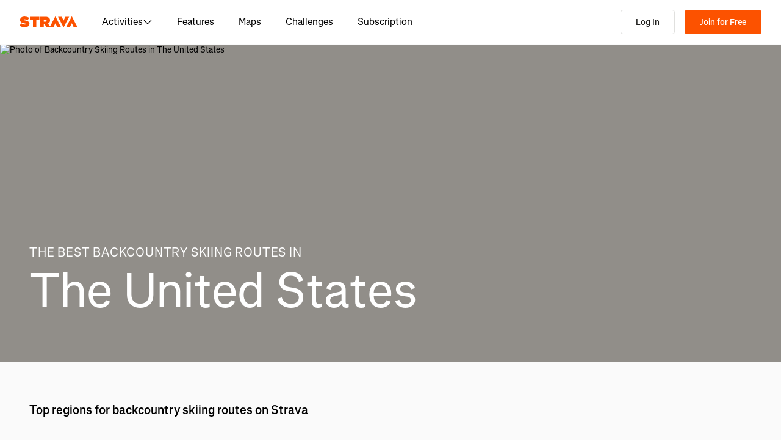

--- FILE ---
content_type: text/css
request_url: https://web-assets.strava.com/assets/core/_next/static/css/6ac1a23f848925e8.css
body_size: 3009
content:
.Label_label__4ZCv1{display:block;font-size:1rem;font-weight:500;line-height:110%;margin-bottom:.75rem;margin-top:0;-webkit-user-select:auto;-moz-user-select:auto;user-select:auto;width:-moz-fit-content;width:fit-content}.Popover_popover__5IAUi{border:1px solid #f2f2f0;font-size:.75rem;padding:.5rem .75rem;border-radius:8px;box-sizing:border-box;width:max-content;max-width:400px;box-shadow:2px 4px 12px rgba(0,0,0,.1),0 0 0 1px rgba(0,0,0,.1);background:hsla(0,0%,100%,.9);-webkit-backdrop-filter:blur(25px);backdrop-filter:blur(25px)}.Popover_popover__5IAUi.Popover_darkMode__s4ovt{background:#21211f;color:#fff;border:1px solid #64635e}.Popover_popoverSelectContent__MX3_G{min-width:170px;display:flex;justify-content:flex-end;flex-direction:column;padding:0;background:#fff}.Popover_popoverSelectContent__MX3_G .Popover_popoverFloatingListWrapper__cDML_{overflow-y:auto}.Popover_popoverSelectContent__MX3_G .Popover_popoverFloatingListWrapper__cDML_ .Popover_option__boWJG{display:flex;align-items:center;justify-content:flex-start;gap:8px;padding:.5rem .75rem;border-bottom:1px solid #e0e0de;color:#000;font-size:.875rem;font-weight:500}.Popover_popoverSelectContent__MX3_G .Popover_popoverFloatingListWrapper__cDML_ .Popover_option__boWJG.Popover_isSelected__n7s3Q{background:#e0e0de;font-weight:600}.Popover_popoverSelectContent__MX3_G .Popover_popoverFloatingListWrapper__cDML_ .Popover_option__boWJG:first-child{border-top-left-radius:8px;border-top-right-radius:8px}.Popover_popoverSelectContent__MX3_G .Popover_popoverFloatingListWrapper__cDML_ .Popover_option__boWJG:last-child{border-bottom:none;border-bottom-left-radius:8px;border-bottom-right-radius:8px}.Popover_popoverSelectContent__MX3_G .Popover_popoverFloatingListWrapper__cDML_ .Popover_option__boWJG:focus,.Popover_popoverSelectContent__MX3_G .Popover_popoverFloatingListWrapper__cDML_ .Popover_option__boWJG:hover{background:#f2f2f0;cursor:pointer;transition:background .15s ease}.Popover_popoverSelectTriggerButton__G2wQg{min-width:105px;border-radius:4px;display:flex;justify-content:space-between;align-items:center}.Popover_popoverSelectTriggerButton__G2wQg:focus,.Popover_popoverSelectTriggerButton__G2wQg:hover,.Popover_popoverSelectTriggerButton__G2wQg[data-state=open]{color:#fc5200;border:1px solid #fc5200}.Popover_popoverSelectTriggerButton__G2wQg .Popover_buttonArrowIcon__jwoNf{margin-left:.5rem;height:12px;width:12px}.PageSizeSelect_pageSizeSelect__sngqj{display:flex;align-items:center;gap:.25rem}.PageSizeSelect_trigger__zDwvG{gap:.5rem}.PageSizeSelect_menu__DFobl{padding:0}.PageSizeSelect_option__P9zE2{cursor:pointer;padding:1rem;font-size:1rem}.PageSizeSelect_option__P9zE2:hover{background-color:#e0e0de}.Pagination_pagination__jyrwv{display:flex;align-items:center;gap:.5rem}.Pagination_beginButton__nek9s{transform:rotate(90deg)}.Pagination_endButton__1eqYU{transform:rotate(270deg)}.Container_container__JUUxI{width:100%;max-width:1248px;margin-right:auto;margin-left:auto;padding-left:1rem;padding-right:1rem}@media(min-width:992px){.Container_container__JUUxI{padding-left:2rem;padding-right:2rem}}.Description_descriptionWrapper__CXWWJ{background-color:#fafafa;padding-top:3rem;padding-bottom:3rem}@media(min-width:768px){.Description_descriptionWrapper__CXWWJ{padding-top:4rem;padding-bottom:4rem}}.Description_descriptionWrapper__CXWWJ .Description_container__MxIlF{display:block}@media(min-width:992px){.Description_descriptionWrapper__CXWWJ .Description_container__MxIlF{display:grid;grid-template-columns:50%;justify-items:flex-start}}.Description_descriptionWrapper__CXWWJ .Description_description__aEdCq{font-size:1rem;line-height:150%;color:#43423f;word-break:break-word}.Description_descriptionWrapper__CXWWJ .Description_tagline__8nVi2{font-size:2rem;line-height:130%;margin-top:0;margin-bottom:1rem}@media(min-width:768px){.Description_descriptionWrapper__CXWWJ .Description_tagline__8nVi2{margin-bottom:1.5rem}}.Description_descriptionWrapper__CXWWJ .Description_clamp__3Lutd{display:-webkit-box;-webkit-line-clamp:2;-webkit-box-orient:vertical;overflow:hidden;overflow-wrap:break-word}.Description_descriptionWrapper__CXWWJ .Description_showMoreButton__ET7dn{color:#43423f;font-weight:600;font-size:.875rem;line-height:130%;padding:.25rem .5rem;margin-left:-.5rem;margin-top:1.5rem}.Description_descriptionWrapper__CXWWJ .Description_showMoreButton__ET7dn:active,.Description_descriptionWrapper__CXWWJ .Description_showMoreButton__ET7dn:focus,.Description_descriptionWrapper__CXWWJ .Description_showMoreButton__ET7dn:hover{color:#43423f;background-color:rgba(0,0,0,0)}.Description_descriptionWrapper__CXWWJ .Description_showMoreButton__ET7dn svg{fill:currentcolor;margin-left:.5rem;margin-top:2px}.Hero_hero__8DK0i{display:flex;height:504px;width:100%;background-color:#918e89;position:relative}@media(min-width:992px){.Hero_hero__8DK0i{height:520px}}.Hero_hero__8DK0i .Hero_image__vXGtn{position:absolute;overflow:hidden;width:100%;height:100%}.Hero_hero__8DK0i .Hero_image__vXGtn img{display:block;width:100%;height:100%;object-fit:cover}.Hero_hero__8DK0i .Hero_container__WY4kv{display:flex;position:relative}.Hero_hero__8DK0i .Hero_wrapper__TU5AW{align-self:flex-end;margin-bottom:3rem}@media(min-width:992px){.Hero_hero__8DK0i .Hero_wrapper__TU5AW{margin-bottom:72px}}.Hero_hero__8DK0i .Hero_title__GkEZd{align-self:flex-end;color:#fff;font-weight:400;font-size:.875rem;line-height:110%;text-transform:uppercase;margin-bottom:0;letter-spacing:.04em}@media(min-width:992px){.Hero_hero__8DK0i .Hero_title__GkEZd{font-size:1.25rem}}.Hero_hero__8DK0i .Hero_title__GkEZd>span{display:block;font-weight:400;font-size:3rem;line-height:110%;text-transform:none;margin-top:.5rem;letter-spacing:normal}@media(min-width:992px){.Hero_hero__8DK0i .Hero_title__GkEZd>span{font-size:5rem}}.Hero_hero__8DK0i .Hero_ctaButton__wSukN{font-size:.875rem;line-height:130%;padding:.75rem 1.5rem;margin-top:1rem}@media(min-width:992px){.Hero_hero__8DK0i .Hero_ctaButton__wSukN{font-size:1rem;line-height:150%;margin-top:2rem}}.Hero_hero__8DK0i .Hero_ctaButton__wSukN:active,.Hero_hero__8DK0i .Hero_ctaButton__wSukN:hover{text-decoration:none}.MediaCarousel_carousel__x4WO_{position:relative;height:100%}@media(min-width:768px){.MediaCarousel_carousel__x4WO_:hover .MediaCarousel_arrowLeft__eEY3w:not(:disabled),.MediaCarousel_carousel__x4WO_:hover .MediaCarousel_arrowRight__lVACq:not(:disabled){opacity:100%}}.MediaCarousel_carousel__x4WO_ .MediaCarousel_carouselInner__MZSY8{display:flex;gap:.5rem;overflow:auto hidden;scroll-snap-type:x mandatory;width:100%;height:100%;-ms-overflow-style:none;scrollbar-width:none}.MediaCarousel_carousel__x4WO_ .MediaCarousel_carouselInner__MZSY8::-webkit-scrollbar{display:none}.MediaCarousel_carousel__x4WO_ .MediaCarousel_carouselItem__wONaM{scroll-snap-align:center;border-radius:4px;flex:0 0 auto;width:100%}.MediaCarousel_carousel__x4WO_ .MediaCarousel_image__u7qQK{display:block;object-fit:cover;width:100%;height:100%}.MediaCarousel_carousel__x4WO_ .MediaCarousel_arrowLeft__eEY3w,.MediaCarousel_carousel__x4WO_ .MediaCarousel_arrowRight__lVACq{all:unset;opacity:0;position:absolute;top:50%;transform:translateY(-50%);border-radius:4px;background-color:hsla(0,0%,100%,.75);padding:8px;transition:background-color .15s ease-out,opacity .15s ease-out}.MediaCarousel_carousel__x4WO_ .MediaCarousel_arrowLeft__eEY3w svg,.MediaCarousel_carousel__x4WO_ .MediaCarousel_arrowRight__lVACq svg{fill:#000;display:block}.MediaCarousel_carousel__x4WO_ .MediaCarousel_arrowLeft__eEY3w:hover,.MediaCarousel_carousel__x4WO_ .MediaCarousel_arrowRight__lVACq:hover{background-color:#fff}.MediaCarousel_carousel__x4WO_ .MediaCarousel_arrowLeft__eEY3w:disabled,.MediaCarousel_carousel__x4WO_ .MediaCarousel_arrowRight__lVACq:disabled{opacity:0}.MediaCarousel_carousel__x4WO_ .MediaCarousel_arrowLeft__eEY3w{left:.5rem}.MediaCarousel_carousel__x4WO_ .MediaCarousel_arrowRight__lVACq{right:.5rem}.MediaCarousel_carousel__x4WO_ .MediaCarousel_indicator__aqi2L{position:absolute;left:50%;bottom:.75rem;transform:translate(-50%);z-index:1;display:flex;gap:.25rem}.MediaCarousel_carousel__x4WO_ .MediaCarousel_indicator__aqi2L .MediaCarousel_indicatorItem__dFLoE{background:hsla(0,0%,100%,.5);width:.25rem;height:.25rem;border-radius:1px}.MediaCarousel_carousel__x4WO_ .MediaCarousel_indicator__aqi2L .MediaCarousel_indicatorItem__dFLoE.MediaCarousel_active___xemN{background:#fff;width:1.5rem}.RouteCard_card__uro3I{display:grid;grid-gap:.5rem;gap:.5rem;position:relative;transition:background-color .15s ease-out}@media(min-width:768px){.RouteCard_card__uro3I{display:grid;grid-template-columns:minmax(216px,1fr) minmax(0,1.7fr);grid-gap:2rem;gap:2rem}.RouteCard_card__uro3I.RouteCard_highlight__P2eXv{background-color:#fafafa;border-radius:4px}.RouteCard_card__uro3I.RouteCard_highlight__P2eXv .RouteCard_routeRank__ROeDk{background-color:#fc5200}}.RouteCard_card__uro3I:hover{text-decoration:none}.RouteCard_card__uro3I:hover .RouteCard_title__28GoZ{text-decoration:underline}.RouteCard_card__uro3I .RouteCard_routeRank__ROeDk{color:#fff;font-size:1rem;line-height:150%;background-color:#000;display:flex;justify-content:center;align-items:center;border-bottom-right-radius:4px;border-top-left-radius:4px;border-bottom:2px solid #fff;border-right:2px solid #fff;padding:.25rem .5rem;position:absolute;top:0;left:0;min-width:34px;z-index:1;transition:background-color .15s ease-out}.RouteCard_images__yZX9r{aspect-ratio:3/2;overflow:hidden;border-radius:4px}.RouteCard_images__yZX9r .RouteCard_imagePlaceholder__SjpGG{width:100%;height:100%;background-color:#e0e0de}@media(min-width:992px){.RouteCard_info__GxAip{padding-right:2rem}}.RouteCard_title__28GoZ{font-size:1.25rem;line-height:170%;color:#000;margin-top:0;margin-bottom:.25rem}@media(min-width:768px){.RouteCard_title__28GoZ{font-size:1.5rem;line-height:130%;margin-top:1rem;margin-right:2rem}}.RouteCard_title__28GoZ a{color:currentcolor}.RouteCard_meta__xSqPd{font-size:1rem;line-height:150%;color:#43423f;display:flex;align-items:center;flex-wrap:wrap;margin-bottom:.25rem}.RouteCard_meta__xSqPd .RouteCard_divider__MX_9q{padding:0 .25rem}.RouteCard_meta__xSqPd .RouteCard_estimatedTime__lZvKW{margin-left:.25rem}.RouteCard_difficulty__Ss55C{font-size:.875rem;line-height:150%;border:1px solid rgba(0,0,0,0);border-radius:4px;padding:0 .25rem;margin-right:.5rem}.RouteCard_difficulty__Ss55C.RouteCard_difficultyEasy__CMsfu{color:#8cd850;border-color:#8cd850}.RouteCard_difficulty__Ss55C.RouteCard_difficultyModerate__zdeuf{color:#337fd9;border-color:#337fd9}.RouteCard_difficulty__Ss55C.RouteCard_difficultyHard__L4nv8{color:#43423f;border-color:#43423f}.RouteCard_difficulty__Ss55C.RouteCard_difficultyExtreme__Drd_E{color:#ea4747;border-color:#ea4747}.RouteCard_elevation__qlrkr{display:flex;align-items:center}.RouteCard_elevation__qlrkr>svg{margin-right:.25rem}.RouteCard_region__TTI4S{font-size:1rem;line-height:150%;color:#43423f}.RouteCard_description__tAvY_{font-size:.875rem;line-height:130%;color:#43423f;margin-top:1rem;margin-bottom:.5rem;display:-webkit-box;-webkit-line-clamp:2;-webkit-box-orient:vertical;overflow:hidden;overflow-wrap:break-word;word-break:break-word}@media(min-width:768px){.RouteCard_description__tAvY_{margin-top:2rem}}.RouteCard_saveIconWrapper___BbsL{position:absolute;top:1rem;right:1rem}.RouteCard_saveIconWrapper___BbsL button svg{fill:rgba(0,0,0,.25);stroke:#fff;transition:fill .15s ease-out}.RouteCard_saveIconWrapper___BbsL button svg:hover{fill:#000}@media(min-width:768px){.RouteCard_saveIconWrapper___BbsL{top:14px}.RouteCard_saveIconWrapper___BbsL button svg{fill:rgba(0,0,0,0);stroke:#000}}.RouteCard_saveIconWrapper___BbsL:hover+.RouteCard_title__28GoZ{text-decoration:none}.StickySidebar_sidebar__1pZj4{position:relative}@media(min-width:992px){.StickySidebar_sticky__DEzn7{position:-webkit-sticky;position:sticky}}.GeoLanding_twoColumn___FVmP{display:grid;grid-gap:4rem;gap:4rem;padding-top:4rem;padding-bottom:4rem}@media(min-width:992px){.GeoLanding_twoColumn___FVmP{gap:2rem;grid-template-columns:minmax(0,2fr) minmax(312px,1fr);padding-top:6rem;padding-bottom:6rem}}.GeoLanding_titleSecondary__j_vki{font-size:2rem;line-height:130%;color:#000;margin-top:0;margin-bottom:1rem}.GeoLanding_titleSecondaryNoPagination__olvdK{margin-bottom:2rem}.GeoLanding_pagination__LJwdZ{margin-top:1rem;margin-bottom:1rem}.GeoLanding_mapHeader___CqVW{margin-top:0;margin-bottom:2rem}@media(min-width:768px){.GeoLanding_mapHeader___CqVW{display:none}}.GeoLanding_map__AfLho{aspect-ratio:1;margin-left:-1rem;margin-right:-1rem}@media(min-width:768px){.GeoLanding_map__AfLho{aspect-ratio:revert;margin-left:0;margin-right:0;height:554px}}.GeoLanding_map__AfLho .GeoLanding_marker__GhM54{background-color:#000;border-radius:4px;transition:background-color .15s ease-out}@media(min-width:768px){.GeoLanding_map__AfLho .GeoLanding_marker__GhM54.GeoLanding_highlight__YlPqh{z-index:1;background-color:#fc5200}}.GeoLanding_map__AfLho .GeoLanding_marker__GhM54 .GeoLanding_markerContent__fHK_I{color:#fff;font-size:.875rem;line-height:110%;display:flex;justify-content:center;align-items:center;border:2px solid #fff;border-radius:4px;padding:.25rem;min-width:28px;min-height:28px}.GeoLanding_map__AfLho .GeoLanding_marker__GhM54 .GeoLanding_markerContent__fHK_I:hover{text-decoration:none}.GeoLanding_routes__zLOAR{display:grid;grid-gap:1.5rem;gap:1.5rem;isolation:isolate}@media(min-width:768px){.GeoLanding_routes__zLOAR{gap:2rem}}.GeoLanding_topRegions__dw33d{background-color:#fafafa;padding-top:4rem;padding-bottom:4rem}.GeoLanding_topRegions__dw33d h3{font-weight:600;font-size:1.25rem;line-height:150%;margin-top:0;margin-bottom:2rem}.GeoLanding_topRegions__dw33d ul{column-count:1;column-gap:1.5rem;list-style:none;padding:0;margin:0}@media(min-width:768px){.GeoLanding_topRegions__dw33d ul{column-count:3}}@media(min-width:992px){.GeoLanding_topRegions__dw33d ul{column-count:4}}.GeoLanding_topRegions__dw33d li{padding:.75rem 0}.GeoLanding_topRegions__dw33d a{color:#21211f;font-size:1rem;line-height:150%}

--- FILE ---
content_type: application/javascript
request_url: https://web-assets.strava.com/assets/core/_next/static/chunks/9607-ceb7cab2f71f54dc.js
body_size: 25251
content:
(self.webpackChunk_N_E=self.webpackChunk_N_E||[]).push([[9607],{67:(e,t,a)=>{"use strict";e.exports=a.p+"static/media/app-store-en-GB@2x.3c4c952b.webp"},861:(e,t,a)=>{"use strict";e.exports=a.p+"static/media/app-store-pt-PT@1x.d25ee4f2.png"},928:(e,t,a)=>{"use strict";e.exports=a.p+"static/media/play-store-en-US@1x.5171b274.png"},1256:e=>{e.exports={callToAction:"CallToAction_callToAction__CvDE5"}},4380:(e,t,a)=>{"use strict";e.exports=a.p+"static/media/app-store-pt-PT@1x.c8b80092.webp"},5438:(e,t,a)=>{"use strict";e.exports=a.p+"static/media/play-store-pt-BR@2x.4d83deeb.webp"},7020:(e,t,a)=>{"use strict";e.exports=a.p+"static/media/app-store-zh-CN@2x.55efee20.png"},7475:(e,t,a)=>{var s={"./de-DE/app-store-de-DE@1x.png":59081,"./de-DE/app-store-de-DE@1x.webp":87200,"./de-DE/app-store-de-DE@2x.png":81811,"./de-DE/app-store-de-DE@2x.webp":68459,"./de-DE/play-store-de-DE@1x.png":40222,"./de-DE/play-store-de-DE@1x.webp":59661,"./de-DE/play-store-de-DE@2x.png":10051,"./de-DE/play-store-de-DE@2x.webp":31662,"./en-GB/app-store-en-GB@1x.png":59905,"./en-GB/app-store-en-GB@1x.webp":95896,"./en-GB/app-store-en-GB@2x.png":70104,"./en-GB/app-store-en-GB@2x.webp":67,"./en-GB/play-store-en-GB@1x.png":30506,"./en-GB/play-store-en-GB@1x.webp":36833,"./en-GB/play-store-en-GB@2x.png":34735,"./en-GB/play-store-en-GB@2x.webp":17570,"./en-US/app-store-en-US@1x.png":46469,"./en-US/app-store-en-US@1x.webp":66180,"./en-US/app-store-en-US@2x.png":92988,"./en-US/app-store-en-US@2x.webp":39695,"./en-US/play-store-en-US@1x.png":928,"./en-US/play-store-en-US@1x.webp":64875,"./en-US/play-store-en-US@2x.png":73641,"./en-US/play-store-en-US@2x.webp":73600,"./es-419/app-store-es-419@1x.png":70137,"./es-419/app-store-es-419@1x.webp":22384,"./es-419/app-store-es-419@2x.png":68432,"./es-419/app-store-es-419@2x.webp":86875,"./es-419/play-store-es-419@1x.png":49964,"./es-419/play-store-es-419@1x.webp":9247,"./es-419/play-store-es-419@2x.png":38101,"./es-419/play-store-es-419@2x.webp":37236,"./es-ES/app-store-es-ES@1x.png":96781,"./es-ES/app-store-es-ES@1x.webp":65260,"./es-ES/app-store-es-ES@2x.png":87876,"./es-ES/app-store-es-ES@2x.webp":85303,"./es-ES/play-store-es-ES@1x.png":78582,"./es-ES/play-store-es-ES@1x.webp":90789,"./es-ES/play-store-es-ES@2x.png":88667,"./es-ES/play-store-es-ES@2x.webp":62086,"./fr-FR/app-store-fr-FR@1x.png":31389,"./fr-FR/app-store-fr-FR@1x.webp":24988,"./fr-FR/app-store-fr-FR@2x.png":37799,"./fr-FR/app-store-fr-FR@2x.webp":42631,"./fr-FR/play-store-fr-FR@1x.png":56330,"./fr-FR/play-store-fr-FR@1x.webp":89953,"./fr-FR/play-store-fr-FR@2x.png":57455,"./fr-FR/play-store-fr-FR@2x.webp":13186,"./id-ID/app-store-id-ID@1x.png":19545,"./id-ID/app-store-id-ID@1x.webp":89168,"./id-ID/app-store-id-ID@2x.png":17840,"./id-ID/app-store-id-ID@2x.webp":53659,"./id-ID/play-store-id-ID@1x.png":63406,"./id-ID/play-store-id-ID@1x.webp":12669,"./id-ID/play-store-id-ID@2x.png":69875,"./id-ID/play-store-id-ID@2x.webp":58558,"./it-IT/app-store-it-IT@1x.png":28793,"./it-IT/app-store-it-IT@1x.webp":58896,"./it-IT/app-store-it-IT@2x.png":27088,"./it-IT/app-store-it-IT@2x.webp":39739,"./it-IT/play-store-it-IT@1x.png":38350,"./it-IT/play-store-it-IT@1x.webp":88733,"./it-IT/play-store-it-IT@2x.png":90867,"./it-IT/play-store-it-IT@2x.webp":64478,"./ja-JP/app-store-ja-JP@1x.png":25493,"./ja-JP/app-store-ja-JP@1x.webp":73428,"./ja-JP/app-store-ja-JP@2x.png":52204,"./ja-JP/app-store-ja-JP@2x.webp":43551,"./ja-JP/play-store-ja-JP@1x.png":79264,"./ja-JP/play-store-ja-JP@1x.webp":72299,"./ja-JP/play-store-ja-JP@2x.png":22633,"./ja-JP/play-store-ja-JP@2x.webp":60288,"./nl-NL/app-store-nl-NL@1x.png":77549,"./nl-NL/app-store-nl-NL@1x.webp":37484,"./nl-NL/app-store-nl-NL@2x.png":13604,"./nl-NL/app-store-nl-NL@2x.webp":69079,"./nl-NL/play-store-nl-NL@1x.png":75950,"./nl-NL/play-store-nl-NL@1x.webp":21629,"./nl-NL/play-store-nl-NL@2x.png":77619,"./nl-NL/play-store-nl-NL@2x.webp":71390,"./pt-BR/app-store-pt-BR@1x.png":60501,"./pt-BR/app-store-pt-BR@1x.webp":42612,"./pt-BR/app-store-pt-BR@2x.png":74732,"./pt-BR/app-store-pt-BR@2x.webp":39231,"./pt-BR/play-store-pt-BR@1x.png":71054,"./pt-BR/play-store-pt-BR@1x.webp":89213,"./pt-BR/play-store-pt-BR@2x.png":84979,"./pt-BR/play-store-pt-BR@2x.webp":5438,"./pt-PT/app-store-pt-PT@1x.png":861,"./pt-PT/app-store-pt-PT@1x.webp":4380,"./pt-PT/app-store-pt-PT@2x.png":58612,"./pt-PT/app-store-pt-PT@2x.webp":77447,"./pt-PT/play-store-pt-PT@1x.png":90034,"./pt-PT/play-store-pt-PT@1x.webp":10121,"./pt-PT/play-store-pt-PT@2x.png":24759,"./pt-PT/play-store-pt-PT@2x.webp":85514,"./ru-RU/app-store-ru-RU@1x.png":64921,"./ru-RU/app-store-ru-RU@1x.webp":98288,"./ru-RU/app-store-ru-RU@2x.png":8048,"./ru-RU/app-store-ru-RU@2x.webp":53275,"./ru-RU/play-store-ru-RU@1x.png":21154,"./ru-RU/play-store-ru-RU@1x.webp":78809,"./ru-RU/play-store-ru-RU@2x.png":30055,"./ru-RU/play-store-ru-RU@2x.webp":97018,"./social_fb.svg":94098,"./social_ig.svg":41338,"./social_li.svg":10815,"./social_tw.svg":57277,"./social_yt.svg":85633,"./zh-CN/app-store-zh-CN@1x.png":92789,"./zh-CN/app-store-zh-CN@1x.webp":84884,"./zh-CN/app-store-zh-CN@2x.png":7020,"./zh-CN/app-store-zh-CN@2x.webp":81503,"./zh-CN/play-store-zh-CN@1x.png":93520,"./zh-CN/play-store-zh-CN@1x.webp":29947,"./zh-CN/play-store-zh-CN@2x.png":50393,"./zh-CN/play-store-zh-CN@2x.webp":91312,"./zh-TW/app-store-zh-TW@1x.png":97833,"./zh-TW/app-store-zh-TW@1x.webp":28883,"./zh-TW/app-store-zh-TW@2x.png":41472,"./zh-TW/app-store-zh-TW@2x.webp":42539,"./zh-TW/play-store-zh-TW@1x.png":8992,"./zh-TW/play-store-zh-TW@1x.webp":30571,"./zh-TW/play-store-zh-TW@2x.png":63881,"./zh-TW/play-store-zh-TW@2x.webp":65664};function r(e){return a(i(e))}function i(e){if(!a.o(s,e)){var t=Error("Cannot find module '"+e+"'");throw t.code="MODULE_NOT_FOUND",t}return s[e]}r.keys=function(){return Object.keys(s)},r.resolve=i,e.exports=r,r.id=7475},8031:(e,t,a)=>{"use strict";e.exports=a.p+"static/media/ALP-subnav-featured-item-cycling@2x.77a5a50f.webp"},8048:(e,t,a)=>{"use strict";e.exports=a.p+"static/media/app-store-ru-RU@2x.6a88a6d5.png"},8159:e=>{e.exports={passwordInputContainer:"LegacyPasswordForm_passwordInputContainer__VPjgu",backButton:"LegacyPasswordForm_backButton__SoUcS",title:"LegacyPasswordForm_title__rP2xS",forgotPassword:"LegacyPasswordForm_forgotPassword__vgd_0",light:"LegacyPasswordForm_light__eWmNh"}},8992:(e,t,a)=>{"use strict";e.exports=a.p+"static/media/play-store-zh-TW@1x.c2dcf630.png"},9109:(e,t,a)=>{"use strict";e.exports=a.p+"static/media/ALP-subnav-featured-item-running@2x.041f77a0.webp"},9247:(e,t,a)=>{"use strict";e.exports=a.p+"static/media/play-store-es-419@1x.ff427a12.webp"},10051:(e,t,a)=>{"use strict";e.exports=a.p+"static/media/play-store-de-DE@2x.b1878aa5.png"},10121:(e,t,a)=>{"use strict";e.exports=a.p+"static/media/play-store-pt-PT@1x.f1346db9.webp"},10815:(e,t,a)=>{"use strict";e.exports=a.p+"static/media/social_li.ffec4f76.svg"},12669:(e,t,a)=>{"use strict";e.exports=a.p+"static/media/play-store-id-ID@1x.7e705419.webp"},13186:(e,t,a)=>{"use strict";e.exports=a.p+"static/media/play-store-fr-FR@2x.ac117918.webp"},13604:(e,t,a)=>{"use strict";e.exports=a.p+"static/media/app-store-nl-NL@2x.8972dc84.png"},17158:e=>{e.exports={menuDrawer:"MenuDrawer_menuDrawer__MYqnw",primaryOptions:"MenuDrawer_primaryOptions__wh_1w",subNavOpen:"MenuDrawer_subNavOpen__KnvOQ",subNavClosed:"MenuDrawer_subNavClosed__NFDFO",secondaryOptions:"MenuDrawer_secondaryOptions__tZaHx",menuDrawerBtn:"MenuDrawer_menuDrawerBtn__rKja6",drawerCallToAction:"MenuDrawer_drawerCallToAction__PtBry"}},17570:(e,t,a)=>{"use strict";e.exports=a.p+"static/media/play-store-en-GB@2x.1b5bb6d4.webp"},17840:(e,t,a)=>{"use strict";e.exports=a.p+"static/media/app-store-id-ID@2x.27289b65.png"},17852:e=>{e.exports={dark:"LoggedOutPageContainer_dark__Y8c2g",light:"LoggedOutPageContainer_light__HQlDT",body:"LoggedOutPageContainer_body__M0fCN"}},19098:(e,t,a)=>{var s={"./ALP-subnav-featured-item-cycling@1x.jpg":77841,"./ALP-subnav-featured-item-cycling@1x.webp":36020,"./ALP-subnav-featured-item-cycling@2x.jpg":82140,"./ALP-subnav-featured-item-cycling@2x.webp":8031,"./ALP-subnav-featured-item-running@1x.jpg":45639,"./ALP-subnav-featured-item-running@1x.webp":93270,"./ALP-subnav-featured-item-running@2x.jpg":91662,"./ALP-subnav-featured-item-running@2x.webp":9109};function r(e){return a(i(e))}function i(e){if(!a.o(s,e)){var t=Error("Cannot find module '"+e+"'");throw t.code="MODULE_NOT_FOUND",t}return s[e]}r.keys=function(){return Object.keys(s)},r.resolve=i,e.exports=r,r.id=19098},19545:(e,t,a)=>{"use strict";e.exports=a.p+"static/media/app-store-id-ID@1x.7c08acf6.png"},21154:(e,t,a)=>{"use strict";e.exports=a.p+"static/media/play-store-ru-RU@1x.f3ae3638.png"},21277:e=>{e.exports={otpCountdownTimer:"OTPCountdownTimer_otpCountdownTimer__K20Xv",light:"OTPCountdownTimer_light__rhHrC",legacyTimer:"OTPCountdownTimer_legacyTimer__E52Sp"}},21629:(e,t,a)=>{"use strict";e.exports=a.p+"static/media/play-store-nl-NL@1x.a27b883e.webp"},22384:(e,t,a)=>{"use strict";e.exports=a.p+"static/media/app-store-es-419@1x.75c740ca.webp"},22633:(e,t,a)=>{"use strict";e.exports=a.p+"static/media/play-store-ja-JP@2x.40734f75.png"},24069:(e,t,a)=>{"use strict";a.d(t,{L:()=>aP});var s,r,i=a(37876),n=a(14232),o=a(87594),l=a(4655),c=a(22311),p=a(50212),d=a(56121),u=a.n(d),g=a(95207),h=a(45644),m=a(48118),x=a(75584),_=a(84824),b=a(91847);let f={screenMd:992};var y=a(91202),v=a(21060),w=a(46522);let j={clientId:"541588808765.apps.googleusercontent.com",scopes:"https://www.googleapis.com/auth/userinfo.email https://www.googleapis.com/auth/userinfo.profile"};var k=function(e){return e.Desktop="desktop",e.Mobile="mobile",e.All="all",e}({});let N=e=>{let{authUrl:t,variant:a,page:s}=e,{logError:r,setTags:o=()=>{}}=(0,h.At)(),{isClientRendered:l}=(0,_.m)(),c=(0,y.Ub)({minWidth:f.screenMd}),p=(0,y.Ub)({maxWidth:f.screenMd}),{track:d}=(0,g.HZ)(),u=(0,n.useMemo)(()=>{if(o({"googleOneTap.variant":a,"googleOneTap.isDesktop":c?"true":"false","googleOneTap.isMobile":p?"true":"false"}),t)try{let e=new URLSearchParams(new URL(t).search);return(0,b.gg)("[\uD83D\uDEB0] GOOGLE-ONE-TAP ::: auth state - ".concat(e.get("state"))),e}catch(e){return r(Error("Invalid authUrl: ".concat(t," ."))),new URLSearchParams}},[t,c,p,r,o,a]);return(0,n.useMemo)(()=>{switch(a){case"desktop":return c;case"mobile":return p;case"all":return!0;default:return!1}},[c,p,a])?(0,i.jsx)(i.Fragment,{children:l&&(0,i.jsx)(m.A,{onError:e=>r(e),onSuccess:e=>{if(!u)return;let{email:t}=e,a=u.get("redirect_uri"),i=u.get("state");if(d({category:"onboarding",page:s,action:"click",element:"google_one_tap",properties:{email:t}}),a&&i&&t){let t=new URL("https://accounts.google.com/o/oauth2/v2/auth");t.searchParams.append("login_hint",e.email),t.searchParams.append("scope",j.scopes),t.searchParams.append("response_type","code"),t.searchParams.append("state",i),t.searchParams.append("redirect_uri",a),t.searchParams.append("client_id",j.clientId);let s=t.toString();(0,b.gg)("[\uD83D\uDEB0] GOOGLE-ONE-TAP ::: redirecting to - ".concat(s));let n=new URL(window.location.href),l=w.O.includes(n.pathname)?void 0:n.href;if(l){let e=[{key:v.Zd,value:l},{key:v.AZ,value:l}],t={};e.forEach(e=>{t["session.".concat(e.key)]=e.value}),o(t);try{(0,v.qO)({updates:e})}catch(e){r(e,{contexts:{source:"google_one_tap_sign_in",url:window.location.href},cause:e.cause})}}window.location.assign(s)}else r(Error("Invalid google oauth redirect URI"),{contexts:{redirectUri:a,state:i,email:e.email}})},googleAccountConfigs:{client_id:j.clientId,context:"signin",auto_select:!1,prompt_parent_id:"google-one-tap",cancel_on_tap_outside:!1},disabled:(0,x.A)(t)})}):null};var C=a(56001),S=a(23049),I=a(54900),T=a(93384),P=a.n(T);let A=e=>{let{text:t,theme:a="dark",className:s}=e;return(0,i.jsxs)("div",{className:(0,p.$)(P().orDivider,s),children:[(0,i.jsx)("div",{className:P().line}),(0,i.jsx)("span",{className:(0,p.$)(P().or,P()[a]),children:t}),(0,i.jsx)("div",{className:P().line})]})};var B=a(65750),E=a(66897),D=a(66738),O=a(48251),U=a(7528),R=a(62623),L=a(88137),M=a(60343),F=a(47774),z=a(60149),q=a.n(z);let G=(0,n.forwardRef)((e,t)=>{let{label:a,id:s,type:r,inputMessage:n,errorMessage:o,errorMessageTestId:l,hidePasswordText:c,showPasswordText:d,theme:u="dark",...g}=e;return(0,i.jsxs)("div",{className:q().input,children:[(0,i.jsx)("label",{htmlFor:s,className:(0,p.$)(q().label,q()[u]),children:a}),"password"===r?(0,i.jsx)(F.y,{className:q().textInput,ref:t,id:s,hidePasswordText:c,showPasswordText:d,...g}):(0,i.jsx)(F.p,{className:q().textInput,ref:t,id:s,type:r,...g}),n&&!o&&(0,i.jsx)("p",{className:(0,p.$)(q().message,q()[u]),children:n}),o&&(0,i.jsx)("p",{className:q().error,"data-testid":l,children:o})]})});var V=a(70497),$=a.n(V);let H=e=>{let{honeyPotKey:t,id:a,onChange:s,className:r}=e;return(0,i.jsxs)("div",{className:(0,p.$)($().input,r),children:[(0,i.jsx)("label",{htmlFor:a,children:t}),(0,i.jsx)("input",{id:a,onChange:s,autoComplete:"new-password",name:t,type:"text"})]})};var J=a(6550);let W=Object.freeze({auth001:"already_logged_in",auth002:"recaptcha_score",auth003:"honey_pot",auth004:"rate_limiting",auth005:"trust",auth006:"already_logged_in",auth007:"watchdog_error",auth008:"missing_email_param",auth009:"invalid_email",auth010:"strava_email",auth011:"zero_bounce_invalid_email",auth012:"spam",auth013:"expired_session",auth014:"mailer_error",auth015:"invalid_credentials",auth016:"otp_state_missing",auth017:"email_change_failed"}),Z="apple",K="email",X="recaptcha-badge-container",Y="email-registration-form-alert",Q=async e=>{let{executeRecaptcha:t,source:a,track:s,logError:r}=e;if(!et())return{errorId:"not_loaded",reCaptchaToken:""};if(!t)return s({action:"error",element:a,properties:{error:"recaptcha_v3_not_loaded"}}),{errorId:"not_loaded",reCaptchaToken:""};try{let e=await t(a);if(e)return{reCaptchaToken:e,errorId:""};return r(Error("Invalid recaptcha response"),{cause:"recaptcha token is [".concat(e,"].")}),{errorId:"invalid_response",reCaptchaToken:""}}catch(e){return r(Error("Recaptcha execution error"),{cause:e}),{errorId:"not_supported",reCaptchaToken:""}}},ee=()=>(0,C.me)(navigator.userAgent)?"web_view":"default",et=()=>(0,b.O_)()||"true"===(0,S.b)(window.location.href,"recaptcha");var ea=a(48688),es=a.n(ea);let er="authentication_ui.email_registration_form",ei=e=>{let{authenticationData:t,track:a,onSubmit:s,className:r,theme:l="dark",viewType:c,alertConfig:p,source:d}=e,[u,g]=(0,n.useState)({email:"",honeyPotValue:""}),{honeyPotKey:m}=(null==t?void 0:t.signUp)||{},[x,_]=(0,n.useState)(!1),b=(0,n.useRef)(null),{executeRecaptcha:f}=(0,B._Y)(),{logError:y,setTags:v=()=>{},flush:w=()=>Promise.resolve(!0)}=(0,h.At)(),{t:j,getLanguage:k}=(0,o.ln)(),{showAlert:N,clearAlerts:S}=(0,R.ZM)(),I=e=>{N({content:j("".concat(er,".error.").concat(e)),alertType:R.nM.ERROR,containerId:Y,hideCloseButton:!0,...p&&{...p}})};(0,n.useEffect)(()=>{S(Y)},[S]);let T=async e=>{var t,r;e.preventDefault(),e.stopPropagation(),S(Y),_(!0);let{email:i,honeyPotValue:n}=u,o=E.t(i);if(a({action:"click",element:"signup",properties:{is_valid_email:o}}),o){let{reCaptchaToken:e}=await Q({executeRecaptcha:f,track:a,source:"email_registration_form_".concat(d),logError:y}),r=new FormData;if(r.append("auth_version","v3"),r.append("g-recaptcha-response",e),r.append("g-recaptcha-sitekey-target",ee()),r.append("email",i),r.append("checkbox_agreed_to_terms","on"),r.append("web_registration_form","true"),m)r.append(m,n);else{y(Error("HoneyPot key is not defined")),_(!1);return}let o="/registers/request_otp";try{let e=await (0,D.A)({currentLanguage:k(),options:{maxRedirects:0}}).post(o,r),{otp_state:t,use_password:a}=e.data;if(v({"auth.version":"v3","auth.usePassword":a,"auth.hasState":!!t,"auth.requestEndpoint":o}),a||!t){let t=Error("Unexpected 2xx response from ".concat(o),{cause:"API call responded with :  ".concat(JSON.stringify(e.data||{}),", status: ").concat(e.status)});y(t,{cause:t.cause}),_(!1),I("generic");return}s({email:i,honeyPotValue:n,otpState:t})}catch(p){let e=p.response,s=null==e?void 0:e.status,{otp_state:r,use_password:i,details:n}=(null==e?void 0:e.data)||{},l=null==e||null==(t=e.headers)?void 0:t.location,c=(e=>W[(0,J.A)(e)]||e)(null==n?void 0:n.msg);v({"auth.trackIssue":!0,"auth.version":"v3","auth.usePassword":i,"auth.hasState":!!r,"auth.statusCode":s,"auth.requestEndpoint":o,"auth.details.msg":c,"auth.redirectUrl":l}),s===O.I.unauthorized||s===O.I.forbidden||s===O.I.badRequest?(a({action:"signup_failed_trust",element:"signup",properties:{status_code:s,error:c}}),c&&y(Error("Authentication rejected (".concat("v3",")")),{cause:p,errorCode:s}),w(500).finally(()=>{window.location.reload()})):s===O.I.tooManyRequests?(a({action:"signup_failed_rate_limited",element:"signup",properties:{status_code:s,error:c}}),I("try_again_later")):[0,void 0,null].includes(s)&&(0,C.X5)()===U.nG.safari||597===s||(a({action:"signup_failed_other_errors",element:"signup",properties:{status_code:s,error:c,redirectUrl:l}}),I("generic"),y(Error("Unexpected non-2xx response from ".concat(o," (").concat("v3",")")),{cause:p.cause}))}}else null==b||null==(r=b.current)||r.focus(),I("email_invalid");_(!1)},P=e=>{let{target:t}=e,{name:a}=t;g(e=>({...e,[a===m?"honeyPotValue":a]:t.value})),S(Y)};return(0,i.jsxs)("form",{className:r,onSubmit:T,noValidate:!0,children:[(0,i.jsx)(G,{label:j("".concat(er,".email_label")),id:"".concat(c,"-email"),"data-cy":"email",name:"email",type:"email",ref:b,placeholder:j("".concat(er,".email_placeholder")),onChange:P,autoComplete:"username",theme:l}),(0,i.jsx)(H,{honeyPotKey:m,id:"".concat(c,"-").concat(m),onChange:P}),(0,i.jsx)(L.$n,{type:"submit",variant:"primary",id:"".concat(c,"-signup-button"),"data-cy":"email-signup-button",className:es().submitButton,disabled:x||!u.email,children:x?(0,i.jsx)(M.y,{}):j("".concat(er,".sign_up"))}),(0,i.jsx)("div",{id:"".concat(X,"_").concat(c)})]})};var en=a(89886),eo=a.n(en);let el=e=>{let{className:t}=e,{t:a}=(0,o.ln)(),s=a("authentication_ui.disclaimer_text_full_html_v2",{terms_path:"/legal/terms",privacy_path:"/legal/privacy"});return(0,i.jsx)("p",{className:(0,p.$)(eo().disclaimerText,t),children:(0,i.jsx)(I.VK,{noWrap:!0,content:s})})};var ec=a(22230),ep=a(55431),ed=function(e){return e.Desktop="desktop",e.Mobile="mobile",e.SignUpModal="sign_up_modal",e}({}),eu=a(43072);let eg={prod:{default:"6LenbGQqAAAAAD7oy7S_2cy9StSRwXShZBmUgjfY",webView:"6LdrImMrAAAAADb89Dpd6zJN0S_jrpIfTEKpY4eu"},staging:{default:"6LcgbWQqAAAAAF1Q6lC5KBDMg_Oan9a1q9aoqZs7",webView:"6LcgbWQqAAAAAF1Q6lC5KBDMg_Oan9a1q9aoqZs7"}},eh=e=>{let{children:t}=e,[a,s]=(0,n.useState)(!1),[r,o]=(0,eu.Wx)(),l=()=>{let e=(0,b.O_)()?"prod":"staging",t=(0,J.A)(ee())||"default";return eg[e][t]};return(0,n.useEffect)(()=>{!a&&et()&&s(!!o)},[o,a]),(0,i.jsx)("div",{ref:r,"data-testid":"recaptcha-wrapper",children:a?(0,i.jsxs)(B.G3,{reCaptchaKey:l(),container:{element:X,parameters:{badge:"bottomright",theme:"light"}},useEnterprise:!0,children:[(0,i.jsx)("div",{"aria-hidden":"true",style:{display:"none",visibility:"hidden"},children:l()}),t]}):(0,i.jsx)(i.Fragment,{children:t})})};var em=function(e){return e.NeedsAuthLogin="needs_auth_login",e.NeedsAuthSignup="needs_auth_signup",e.NeedsAuthVerifyEmailOptIn="needs_auth_verify_email_opt_in",e.NeedsAuthPasswordLogin="needs_auth_password_login",e.AuthenticatedVerifyEmail="authenticated_verify_email",e.AuthenticatedConfirmEmail="authenticated_confirm_email",e.AuthenticatedVerifyEmailOptIn="authenticated_verify_email_opt_in",e}({}),ex=function(e){return e.Light="light",e.Dark="dark",e}({}),e_=a(39363);let eb=(e,t)=>{switch(t.type){case"UPDATE_CODE_BUTTON_STATE":return{...e,requestCodeBtnDisabled:t.payload.disabled};case"UPDATE_EMAIL_FORM_DATA":return{...e,emailFormData:{...e.emailFormData,...t.payload}};case"UPDATE_IS_PROCESSING":return{...e,isProcessing:t.payload.isProcessing};default:return e}},ef=(0,n.createContext)(void 0),ey=()=>{let e=(0,n.useContext)(ef);if(void 0===e)throw Error("useOtpContext must be used within the LoginContext.Provider");return e},ev=e=>{let{children:t,requestCodeBtnDisabled:a,onBackButtonClick:s,emailFormData:r,theme:o,authenticationData:l,accessContext:c,onVerificationSuccess:p,isValidFormData:d,isProcessing:u,onGetCodeButtonClick:g,analyticsProps:h}=e,[m,x]=(0,n.useReducer)(eb,{requestCodeBtnDisabled:a,onBackButtonClick:s,emailFormData:r,theme:o,authenticationData:l,accessContext:c,onVerificationSuccess:p,isValidFormData:d,isProcessing:u,onGetCodeButtonClick:g,analyticsProps:h});return(0,i.jsx)(ef.Provider,{value:{state:m,dispatch:x},children:t})},ew="otp-login-alert-container",ej={alertType:"error",hideCloseButton:!0,containerId:ew};var ek=a(24510);let eN=e=>e===em.AuthenticatedConfirmEmail||e===em.AuthenticatedVerifyEmail||e===em.AuthenticatedVerifyEmailOptIn,eC=async e=>{let{accessContext:t,executeRecaptcha:a,formData:s,logError:r,track:i,source:n}=e,{reCaptchaToken:o}=await Q({executeRecaptcha:a,track:i,source:"".concat(n,"_").concat(t),logError:r});s.append("g-recaptcha-response",o),s.append("g-recaptcha-sitekey-target",ee())},eS=async e=>{let{accessContext:t,authenticationData:a,emailFormData:s,executeRecaptcha:r,logError:i,showAlert:n,setTags:o,track:l,t:c,currentLanguage:p,analyticsProps:d,onVerificationFail:u,onVerificationSuccess:g,onVerificationRateLimited:h}=e,{email:m,honeyPotValue:x,otpState:_,rememberMe:b,password:f,otpCode:y}=s,v=t===em.NeedsAuthLogin?null==a?void 0:a.signIn.honeyPotKey:null==a?void 0:a.signUp.honeyPotKey,w=(e=>{let t;switch(e){case em.AuthenticatedVerifyEmail:t="/email_change/verify_existing";break;case em.AuthenticatedConfirmEmail:t="/email_change/verify_new";break;case em.AuthenticatedVerifyEmailOptIn:t="/athlete/verify_otp_opt_in";break;case em.NeedsAuthVerifyEmailOptIn:default:t="/session"}return t})(t),j=new FormData;j.append("auth_version","v2"),eN(t)||(await eC({accessContext:t,executeRecaptcha:r,formData:j,logError:i,track:l,source:"otp_input"}),j.append(v,x));try{let e=(e=>e===em.AuthenticatedConfirmEmail||e===em.AuthenticatedVerifyEmail)(t)?"new_email":"email";j.append(e,m),b&&j.append("remember_me",b),f?j.append("password",f):(j.append("otp",y),j.append("otp_state",_)),t===em.NeedsAuthVerifyEmailOptIn&&j.append("opt_in","true");let a=await (0,D.A)({currentLanguage:p,options:{maxRedirects:0}}).post(w,j),{success:s,load:r,otp_state:d}=a.data;(o({"auth.trackIssue":!0,"auth.version":"v2","auth.load":r,"auth.success":s,"auth.statusCode":String(a.status),"auth.requestEndpoint":w}),s)?(await (null==g?void 0:g(d)),t===em.NeedsAuthVerifyEmailOptIn&&(l({category:"dashboard",page:"otc_success_banner",action:"screen_enter"}),await (0,ek.p)({message:c("login.otp.switch_to_otp.success"),type:"success"}),await new Promise(e=>setTimeout(e,1e3))),t===em.AuthenticatedVerifyEmailOptIn&&l({category:"settings",page:"my_account",action:"screen_enter",element:"otc_success_banner"}),eN(t)||window.location.assign(r||"/dashboard")):(i(Error("Unexpected response from session/create API",{cause:"API call responded with :  ".concat(JSON.stringify(a.data||{}))})),n({...ej,content:c("login.otp.error.generic")}))}catch(s){var k,N;let e=null==(k=s.response)?void 0:k.status,{success:t,load:a}=(null==(N=s.response)?void 0:N.data)||{};if(o({"auth.version":"v2","auth.load":a,"auth.success":t,"auth.statusCode":String(e),"auth.requestEndpoint":w}),l({...d,action:"error",properties:{error:String(e)}}),e===O.I.unauthorized||e===O.I.forbidden||e===O.I.badRequest)return void window.location.reload();if(e===O.I.tooManyRequests)n({...ej,content:c("login.otp.error.try_again_later")}),await (null==h?void 0:h());else if(e===O.I.notFound){let e=f?"invalid_password":"with_new_code";n({...ej,content:c("login.otp.error.".concat(e))}),await (null==u?void 0:u())}else[0,void 0,null].includes(e)&&(0,C.X5)()===U.nG.safari||597===e||(n({...ej,content:c("login.otp.error.generic")}),i(Error("Unexpected non-2xx response from ".concat(w)),{cause:s.cause}))}};var eI=a(86821),eT=a.n(eI);let eP=e=>{let{text:t,onClick:a,disabled:s,type:r,className:n,testId:o,variant:l="primary"}=e,{state:c}=ey(),{isProcessing:d}=c;return(0,i.jsx)("div",{className:(0,p.$)(eT().ctaButtonContainer,n),"data-testid":o,children:(0,i.jsx)(L.$n,{variant:l,onClick:a,className:eT().ctaButton,disabled:s,type:r||"button",children:d?(0,i.jsx)(M.y,{}):t})})};var eA=a(8159),eB=a.n(eA);let eE=e=>{let{onForgotPasswordClick:t}=e,{t:a,locale:s,track:r}=(0,e_.a)(),{state:n,dispatch:o}=ey(),{isProcessing:l,emailFormData:c,theme:d,isValidFormData:u,accessContext:g,authenticationData:m,onVerificationSuccess:x,analyticsProps:_}=n,{password:b}=c,{showAlert:f,clearAlerts:y}=(0,R.ZM)(),{logError:v,setTags:w=()=>{}}=(0,h.At)(),{executeRecaptcha:j}=(0,B._Y)();return(0,i.jsxs)("form",{onSubmit:async e=>{e.preventDefault(),e.stopPropagation(),r({category:"login",page:"password",action:"click",element:"log_in"}),o({type:"UPDATE_IS_PROCESSING",payload:{isProcessing:!0}}),await eS({accessContext:g,emailFormData:c,currentLanguage:s,showAlert:f,setTags:w,track:r,t:a,logError:v,executeRecaptcha:j,authenticationData:m,onVerificationSuccess:x,analyticsProps:_}),o({type:"UPDATE_IS_PROCESSING",payload:{isProcessing:!1}})},children:[(0,i.jsxs)("div",{className:eB().passwordInputContainer,children:[(0,i.jsx)(R.iI,{containerId:ew}),(0,i.jsx)("div",{className:eB().title,children:a("login.otp.password.input_title")}),(0,i.jsx)(G,{"data-cy":"password",name:"password",type:"password",placeholder:a("login.email_sign_in_form.password_placeholder"),onChange:e=>{y(),o({type:"UPDATE_EMAIL_FORM_DATA",payload:{password:e.target.value}})},autoComplete:"username email",showPasswordText:a("login.email_sign_in_form.show_password"),hidePasswordText:a("login.email_sign_in_form.hide_password"),disabled:l||!u}),t?(0,i.jsx)("div",{className:(0,p.$)(eB().forgotPassword,eB()[d]),onClick:()=>{r({category:"login",page:"password",action:"click",element:"forgot_password"}),t()},children:a("login.otp.password.forgot_password")}):(0,i.jsx)("a",{href:"/account/recover",className:(0,p.$)(eB().forgotPassword,eB()[d]),onClick:()=>r({category:"login",page:"password",action:"click",element:"forgot_password"}),children:a("login.otp.password.forgot_password")})]}),(0,i.jsx)(eP,{text:a("login.otp.password.cta"),disabled:l||!u||!b,type:"submit"})]})};var eD=a(11003),eO=a(4614),eU=a(35291),eR=a(21277),eL=a.n(eR);let eM=()=>{let{t:e}=(0,e_.a)(),{locale:t,unitSystem:a}=(0,eU.PB)(),s=(0,b.Cu)()?5:60,[r,o]=(0,n.useState)(s),{state:l,dispatch:c}=ey(),{theme:d,accessContext:u}=l,g=eN(u);(0,eD.$)(()=>{o(e=>0===e?0:e-1)},1e3),(0,n.useEffect)(()=>{0===r&&c({type:"UPDATE_CODE_BUTTON_STATE",payload:{disabled:!1}})},[r,c]);let h=(0,eO.H)(t,a,r,{style:"decimal"});return(0,i.jsx)("span",{className:(0,p.$)(eL().otpCountdownTimer,eL()[d],g&&eL().legacyTimer),children:e("login.otp.try_again",{remainingTime:h})})};var eF=a(72303),ez=a.n(eF);let eq=e=>{let{className:t}=e,{t:a,locale:s,track:r}=(0,e_.a)(),{logError:n,setTags:o=()=>{}}=(0,h.At)(),{showAlert:l,clearAlerts:c}=(0,R.ZM)(),{executeRecaptcha:d}=(0,B._Y)(),{state:u,dispatch:g}=ey(),{emailFormData:m,requestCodeBtnDisabled:x,accessContext:_,authenticationData:b,isValidFormData:f,onGetCodeButtonClick:y,analyticsProps:v}=u,{email:w,honeyPotValue:j}=m,k=_===em.NeedsAuthLogin?null==b?void 0:b.signIn.honeyPotKey:null==b?void 0:b.signUp.honeyPotKey,N=async()=>{if(c(),_===em.AuthenticatedConfirmEmail){null==y||y();return}r({...v,action:"click",element:"new_code"});let e=(e=>{let t;switch(e){case em.NeedsAuthLogin:t="/login/request_otp";break;case em.AuthenticatedVerifyEmail:t="/email_change/request_otp";break;case em.AuthenticatedConfirmEmail:break;case em.AuthenticatedVerifyEmailOptIn:t="/athlete/otp_opt_in";break;case em.NeedsAuthSignup:default:t="/registers/request_otp"}return t})(_);try{let t=new FormData;t.append("auth_version","v2"),eN(_)||(await eC({accessContext:_,executeRecaptcha:d,formData:t,logError:n,track:r,source:"otp_get_code_button"}),t.append(k,j));let i=eN(_)?"new_email":"email";t.append(i,w),_===em.NeedsAuthLogin&&t.append("logging_in","true");let c=await (0,D.A)({currentLanguage:s,options:{maxRedirects:0}}).post(e,t),{otp_state:p,use_password:u}=c.data,h=null==c?void 0:c.status;if(o({"auth.trackIssue":!0,"auth.version":"v2","auth.usePassword":u,"auth.hasState":!!p,"auth.requestEndpoint":e}),p&&!u){g({type:"UPDATE_EMAIL_FORM_DATA",payload:{otpState:p}}),g({type:"UPDATE_CODE_BUTTON_STATE",payload:{disabled:!0}});return}if([0,void 0,null].includes(h)&&(0,C.X5)()===U.nG.safari);else if(597===h);else{if(l({...ej,content:a("login.otp.error.generic")}),_===em.NeedsAuthLogin&&!p&&!u)return;n(Error("Unexpected 2xx response from ".concat(e)),{cause:"API call responded with :  ".concat(JSON.stringify(c.data||{}))})}}catch(p){var t,i;let s=null==(t=p.response)?void 0:t.status,{otp_state:r,use_password:c}=(null==(i=p.response)?void 0:i.data)||{};o({"auth.version":"v2","auth.usePassword":c,"auth.hasState":!!r,"auth.statusCode":s,"auth.requestEndpoint":e}),s===O.I.unauthorized||s===O.I.forbidden||s===O.I.badRequest?window.location.reload():s===O.I.tooManyRequests?l({...ej,content:a("login.otp.error.try_again_later")}):(l({...ej,content:a("login.otp.error.generic")}),n(Error("Unexpected non-2xx response from ".concat(e)),{cause:p.cause}))}};return(0,i.jsxs)("div",{className:(0,p.$)(ez().getCodeButtonContainer,t),children:[(0,i.jsx)(L.$n,{variant:"default",disabled:x||_!==em.NeedsAuthLogin&&!f,onClick:N,type:"button",children:a("login.otp.get_new_code")}),x&&_!==em.AuthenticatedConfirmEmail&&(0,i.jsx)(eM,{})]})};var eG=a(48205),eV=a.n(eG);let e$=e=>{let{className:t}=e,{state:a,dispatch:s}=ey(),{isValidFormData:r,isProcessing:n,accessContext:o}=a,{clearAlerts:l}=(0,R.ZM)();return(0,i.jsxs)("div",{className:(0,p.$)(eV().container,t),children:[(0,i.jsx)(R.iI,{containerId:ew}),(0,i.jsx)("div",{className:eV().inputContainer,children:(0,i.jsx)(F.p,{type:"number",pattern:"\\d*",maxLength:6,onChange:e=>{l(),s({type:"UPDATE_EMAIL_FORM_DATA",payload:{otpCode:e.target.value}})},disabled:o!==em.NeedsAuthLogin&&!r||n,tabIndex:0})})]})};var eH=a(51060),eJ=a.n(eH);let eW=()=>{var e;let{t,locale:a,track:s}=(0,e_.a)(),{state:r,dispatch:n}=ey(),{isProcessing:o,emailFormData:l,isValidFormData:c,accessContext:d,authenticationData:u,onVerificationSuccess:g,analyticsProps:m}=r,{otpCode:x}=l,{showAlert:_}=(0,R.ZM)(),{logError:b,setTags:f=()=>{}}=(0,h.At)(),{executeRecaptcha:y}=(0,B._Y)(),v=eN(d);return(0,i.jsxs)("form",{onSubmit:async e=>{e.preventDefault(),e.stopPropagation(),n({type:"UPDATE_IS_PROCESSING",payload:{isProcessing:!0}}),await eS({accessContext:d,emailFormData:l,currentLanguage:a,showAlert:_,setTags:f,track:s,t,logError:b,executeRecaptcha:y,authenticationData:u,onVerificationSuccess:g,onVerificationRateLimited:()=>{n({type:"UPDATE_CODE_BUTTON_STATE",payload:{disabled:!0}})},analyticsProps:m}),n({type:"UPDATE_IS_PROCESSING",payload:{isProcessing:!1}})},children:[(0,i.jsx)(e$,{className:(0,p.$)(v&&eJ().legacyOtpInput)}),(0,i.jsx)(eq,{className:(0,p.$)(v&&eJ().legacyOtpGetCodeButton)}),(0,i.jsx)(eP,{text:t("login.otp.next_button"),disabled:o||d!==em.NeedsAuthLogin&&!c||(null!=(e=null==x?void 0:x.length)?e:0)<6,type:"submit",className:(0,p.$)(v&&eJ().legacyOtpCTAButton),onClick:()=>{s({...m,action:"click",element:"next"})}})]})};var eZ=a(32907),eK=a(56193),eX=a.n(eK);let eY=e=>{let{className:t,onClick:a}=e,{state:s}=ey(),{onBackButtonClick:r}=s,{clearAlerts:n}=(0,R.ZM)(),{t:o}=(0,e_.a)();return(0,i.jsx)("div",{className:(0,p.$)(eX().backButtonContainer,t),children:(0,i.jsx)(L.$n,{className:eX().backButton,variant:"default",onClick:()=>{n(),r(),null==a||a()},type:"button","aria-label":o("login.otp.back_button"),children:(0,i.jsx)(eZ.A,{})})})};var eQ=a(93497),e0=a.n(eQ);let e1=e=>{let{body:t,className:a}=e;return(0,i.jsx)("div",{className:(0,p.$)(e0().otpBody,a),children:t})};var e2=a(77525),e9=a.n(e2);let e8=e=>{let{header:t,className:a}=e;return(0,i.jsx)("div",{className:(0,p.$)(e9().otpHeader,a),children:t})},e7=e=>{let{emailFormData:t,theme:a=ex.Dark,onBackButtonClick:s,authenticationData:r,accessContext:o,content:l,onVerificationSuccess:c,onGetCodeButtonClick:d,requestCodeBtnDisabled:u,analyticsProps:g,onForgotPasswordClick:m}=e,{t:x,track:_}=(0,e_.a)(),{logError:b,setTags:f=()=>{}}=(0,h.At)(),{showAlert:y}=(0,R.ZM)(),{email:v,usePassword:w,otpState:j}=t,k=(0,n.useMemo)(()=>(e=>{let{email:t,otpState:a,usePassword:s}=e;return s?!!t:t?!!a:!!(t&&a)})(t),[t]),N=JSON.stringify(t),C=eN(o);(0,n.useEffect)(()=>{if(o!==em.NeedsAuthLogin&&!k){f({"auth.version":"v2","auth.hasEmail":!!v,"auth.hasState":!!j});let e=Error("OTP - invalid form data",{cause:"Form data is invalid ::: ".concat(N)});b(e,{cause:e.cause}),y({...ej,content:x("login.otp.error.generic")})}},[v,N,k,b,j,y,f,x,o]),(0,n.useEffect)(()=>{if(!g)return;let e=w?"password":"one_time_code";return _({...g,page:e,action:"screen_enter"}),()=>{_({...g,page:e,action:"screen_exit"})}},[_,g,w]);let S=(0,n.useMemo)(()=>({requestCodeBtnDisabled:null==u||u,onBackButtonClick:s,emailFormData:t,theme:a,authenticationData:r,accessContext:o,isValidFormData:k,isProcessing:!1,onVerificationSuccess:c,onGetCodeButtonClick:d,analyticsProps:{...g,page:w?"password":"one_time_code"}}),[u,s,t,a,r,o,k,c,d,g,w]),T=(0,n.useMemo)(()=>w?"password":"content",[w]);return(0,i.jsx)(ev,{...S,children:(0,i.jsx)(R.Sw,{children:(0,i.jsxs)("div",{className:(0,p.$)(eJ().container,eJ()[a],C&&eJ().legacyContainer),children:[(0,i.jsx)(eY,{className:(0,p.$)(C&&eJ().legacyBackButton),onClick:()=>{g&&_({...g,page:w?"password":"one_time_code",action:"click",element:"back"})}}),(0,i.jsx)(e8,{header:(null==l?void 0:l.title)||x("login.otp.".concat(T,".title")),className:(0,p.$)(C&&eJ().legacyHeader)}),(0,i.jsx)(e1,{body:(null==l?void 0:l.body)||(0,i.jsx)(I.VK,{content:x("login.otp.".concat(T,".body"),{userEmail:v,className:eJ().bold})}),className:(0,p.$)(C&&eJ().legacyBody)}),w?(0,i.jsx)(eE,{onForgotPasswordClick:m}):(0,i.jsx)(eW,{})]})})})};var e4=a(4591),e6=a(80016),e3=a(19742),e5=a(82743),te=a(20443),tt=a(71281),ta=a(61197),ts=a(28336),tr=a(37479),ti=a.n(tr);let tn=e=>{let{children:t,onClick:a,variant:s,className:r,disabled:o,...l}=e;return(0,i.jsxs)(L.$n,{className:(0,p.$)(ti().authButton,"facebook-blue"===s&&ti().facebookBlue,"email-orange"===s&&ti().emailOrange,r),disabled:o,type:"button",onClick:a,...l,children:[(0,i.jsxs)(n.Suspense,{fallback:(0,i.jsx)("div",{className:ti().placeholder}),children:["apple"===s&&(0,i.jsx)(tt.A,{}),"facebook"===s&&(0,i.jsx)(ta.A,{fill:"#3b5998"}),"facebook-blue"===s&&(0,i.jsx)(ta.A,{}),"google"===s&&(0,i.jsx)(ts.A,{}),"email"===s&&(0,i.jsx)(te.A,{})]}),t]})};var to=a(87190),tl=a(41668);let tc=a.p+"static/media/strava-echelon.444cda0b.svg";var tp=a(29629),td=a.n(tp);let tu="sign_up_modal",tg=["google",Z];var th=function(e){return e[e.AllOptions=0]="AllOptions",e[e.VerifyOtpCode=1]="VerifyOtpCode",e}(th||{});let tm=e=>{var t;let{className:a,category:s,authenticationData:r}=e,[l,c]=(0,n.useState)(0),[d,u]=(0,n.useState)({email:"",otpState:"",honeyPotValue:""}),{track:m}=(0,g.HZ)(),{t:x}=(0,o.ln)(),{setTags:_=()=>{}}=(0,h.At)(),{isSignUpModalOpen:f,dismissSignUpModal:y,variant:j,redirectUrl:k,customHeader:N}=(0,tl.u)(),C=(0,n.useCallback)(e=>{m({category:s,page:"signup_modal",...e,properties:{copy_variant:j,...e.properties}})},[m,s,j]);(0,n.useEffect)(()=>{_({"sum.variant":j})},[k,_,j,f]);let{isProcessing:S,handleLoginLinkClick:T,handleSignupClick:P,handleEmailFormOnSubmit:B}=(e=>{let{authUrls:t,redirectUrl:a,track:s}=e,[r,i]=(0,n.useState)(!1),{logError:o,setTags:l=()=>{}}=(0,h.At)(),{signin:c}=((e,t)=>((0,n.useEffect)(()=>{(e=>{let{logError:t,locale:a="en_US"}=e;if(!window.AppleID){let e=window.document.createElement("script"),s=(0,ep.A)(a,"-","_");e.src="https://appleid.cdn-apple.com/appleauth/static/jsapi/appleid/1/".concat(s,"/appleid.auth.js"),e.async=!0,(e=>{var t;let{script:a,name:s,logError:r}=e;document.querySelector("body")?null==(t=document.querySelector("body"))||t.appendChild(a):r(Error("Failed to inject ".concat(s," script")))})({script:e,name:"apple",logError:t})}})({logError:t})},[t]),{signin:()=>{var t,a,s;(null==(t=window)?void 0:t.AppleID)&&(!window.AppleID.stravaInit&&e&&(null==(a=window.AppleID.auth)||a.init({clientId:"com.strava.app.sign.in",scope:"name email",redirectURI:"https://www.strava.com/o_auth/apple",state:e}),window.AppleID.stravaInit=!0),null==(s=window.AppleID.auth)||s.signIn())}}))(null==t?void 0:t.apple,o),p=()=>{(0,b.gg)("[\uD83D\uDD11-AUTH] ::: ".concat(JSON.stringify({redirectUrl:a}))),a||w.O.includes(window.location.pathname)||o(Error("redirectUrl is required for pages that have a logged-in view")),w.O.includes(window.location.pathname)&&a&&o(Error("redirectUrl should not be provided for pages that do not have a logged-in view"))},d=async e=>{let{redirectUrl:t,additionalUpdates:a=[],contexts:s}=e,r="not_updated";try{let e=[];t&&(e=[{key:v.Zd,value:t},{key:v.AZ,value:t}]),(0,ec.A)(a)||e.push(...a);let s={};e.forEach(e=>{s["session.".concat(e.key)]=e.value}),(0,b.gg)("[\uD83D\uDD11-AUTH][\uD83E\uDD1D] SESSION - updates ::: ".concat(JSON.stringify(s))),l(s),(0,ec.A)(e)||({status:r}=await (0,v.qO)({updates:e}))}catch(e){return o(e,{contexts:s,cause:e.cause}),i(!1),"error"}return r};return{isProcessing:r,handleLoginLinkClick:async function(){let e=arguments.length>0&&void 0!==arguments[0]?arguments[0]:[];i(!0),p(),s({action:"click",element:"login"});let t={source:"handleLoginLinkClick",url:window.location.href};d({redirectUrl:a,additionalUpdates:e,contexts:t}).then(()=>{window.location.assign("/login")}).catch(e=>{o(e,{contexts:t}),i(!1)})},handleSignupClick:async function(e){let r=arguments.length>1&&void 0!==arguments[1]?arguments[1]:[],n=arguments.length>2?arguments[2]:void 0;i(!0),p();let o="".concat(e,"_signup");s({action:"click",element:o,...n&&{properties:n}}),e!==K&&s({action:"redirect",element:o,properties:{redirect_url:(null==t?void 0:t[e])||"",path_type:"external_partner",...n}}),d({redirectUrl:a,additionalUpdates:r,contexts:{option:e,source:"handleSignUpClick",url:window.location.href}}).then(()=>{e===Z?c():e===K?window.location.assign("/register/free"):window.location.assign((null==t?void 0:t[e])||"")}),i(!1)},handleEmailFormOnSubmit:async function(){let e=arguments.length>0&&void 0!==arguments[0]?arguments[0]:[];i(!0),p(),await d({redirectUrl:a,additionalUpdates:e,contexts:{source:"handleEmailFormOnSubmit",url:window.location.href}}),i(!1)},handleLoginWithProviderClick:async function(e){let r=arguments.length>1&&void 0!==arguments[1]?arguments[1]:[],n=arguments.length>2?arguments[2]:void 0;i(!0),p();let o="".concat(e,"_signin");s({action:"click",element:o,...n&&{properties:n}}),s({action:"redirect",element:o,properties:{redirect_url:(null==t?void 0:t[e])||"",path_type:"external_partner",...n}}),d({redirectUrl:a,additionalUpdates:r,contexts:{option:e,source:"handleLoginWithProviderClick",url:window.location.href}}).then(()=>{e===Z?c():window.location.assign((null==t?void 0:t[e])||"")})}}})({authUrls:null==r||null==(t=r.signUp)?void 0:t.authUrls,redirectUrl:k,track:C}),E=(0,n.useMemo)(()=>{if((null==N?void 0:N.entityId)&&"follow_athlete"===j){let e;return e=N.entityId,[{key:v.Lz,value:String(e)}]}if((null==N?void 0:N.entityId)&&"join_club"===j){let e;return e=N.entityId,[{key:v.$x,value:String(e)}]}return[]},[null==N?void 0:N.entityId,j]),D=(0,n.useCallback)(()=>{y()},[y]),O=(0,n.useCallback)(()=>{c(0)},[]);return(0,n.useEffect)(()=>{f&&C({action:"screen_enter"})},[f,C]),(0,i.jsx)(R.Sw,{children:(0,i.jsx)(e3.a,{open:f,onOpenChange:e=>{e||D()},shouldRenderTriggerButton:!1,children:(0,i.jsx)(e3.a.Content,{"aria-labelledby":"sign-up-modal-header",className:td().signUpModal,children:(0,i.jsx)(e3.a.Body,{className:(0,p.$)(td().modalBody,a),children:(0,i.jsxs)(eh,{children:[0===l&&(0,i.jsxs)(i.Fragment,{children:[(0,i.jsxs)("div",{className:td().headerButtons,children:[(0,i.jsx)(L.$n,{variant:"text",className:td().loginButton,onClick:()=>T(E),"data-cy":"sign-up-modal-login-button",disabled:S,type:"button",children:x("".concat(tu,".log_in"))}),(0,i.jsxs)(L.$n,{onClick:()=>{C({action:"click",element:"close_modal"}),D()},type:"button",variant:"icon",className:td().closeButton,title:x("".concat(tu,".close")),"data-cy":"sign-up-modal-close-button",children:[(0,i.jsx)(e5.s,{children:x("".concat(tu,".close"))}),(0,i.jsx)(e4.A,{fill:to.Xl})]})]}),(0,i.jsxs)("div",{className:td().headerText,children:[["follow_athlete","join_club"].includes(j)&&(null==N?void 0:N.entityImgSrc)?(0,i.jsx)(e6.eu,{src:null==N?void 0:N.entityImgSrc,type:"follow_athlete"===j?"athlete":"club"}):(0,i.jsx)("img",{src:tc,alt:"",width:"30px",height:"30px"}),(0,i.jsx)("h2",{id:"sign-up-modal-header",children:j&&(0,i.jsx)(I.VK,{content:x("".concat(tu,".").concat(j,".title_html"),{...(null==N?void 0:N.entityName)&&{name:N.entityName}}),noWrap:!0})}),(0,i.jsx)("p",{children:x("".concat(tu,".").concat(j,".subtitle"))})]}),(0,i.jsx)(R.iI,{containerId:Y}),(0,i.jsx)("div",{className:td().authButtons,children:tg.map(e=>(0,i.jsx)(tn,{variant:e,onClick:()=>P(e,E),"data-testid":"".concat(e,"_auth_btn"),disabled:S,children:x("".concat(tu,".signup_ctas.").concat(e,"_cta"))},e))}),(0,i.jsx)(A,{text:x("".concat(tu,".or_sign_up_with_email")),theme:"light",className:td().orDivider}),(0,i.jsx)(ei,{track:C,viewType:ed.SignUpModal,theme:"light",alertConfig:{className:td().alert,contentPosition:"center"},onSubmit:e=>{c(1),u(e)},authenticationData:r,source:"sign_up_modal"}),(0,i.jsx)(el,{className:td().disclaimerText})]}),1===l&&(0,i.jsx)(e7,{emailFormData:d,onBackButtonClick:O,theme:ex.Light,authenticationData:r,accessContext:em.NeedsAuthSignup,onVerificationSuccess:async()=>{await B(E)},analyticsProps:{category:"onboarding"}}),(0,i.jsx)("div",{id:X,className:td().recaptchaContainer})]})})})})})};var tx=a(43797);let t_=e=>{let{children:t,authenticationData:a,category:s,userAgent:r,isLoggedIn:o}=e,[l,c]=(0,n.useState)(!1),[p,d]=(0,n.useState)(null),[u,g]=(0,n.useState)(),[m,x]=(0,n.useState)(),{logError:_}=(0,h.At)(),f=(0,n.useCallback)(e=>{let{variant:t,redirectUrl:a,customHeader:r}=e;if(o)return void _(Error("[SUM] ::: User is already logged in"));let i="".concat(s,"-sum-dismissed");if((0,C.Vv)()){var n;null==(n=sessionStorage)||n.setItem(i,"true")}return((0,b.gg)("[SUM] ::: openSignUpModal ".concat(JSON.stringify({variant:t,redirectUrl:a,customHeader:r},null,2),"}")),t)?!["follow_athlete","view_profile","join_club"].includes(t)||(null==r?void 0:r.entityName)?!["follow_athlete","join_club"].includes(t)||(null==r?void 0:r.entityImgSrc)?!["follow_athlete","join_club"].includes(t)||(null==r?void 0:r.entityId)?void(d(t),g(a),x(r),c(!0)):void _(Error("[SUM] ::: variant - '".concat(t,"' requires the id of the entity."))):void _(Error("[SUM] ::: variant - '".concat(t,"' requires the image src for the entity."))):void _(Error("[SUM] ::: variant - '".concat(t,"' requires the name for the entity."))):void _(Error("[SUM] ::: variant is required"))},[s,o,_]),y=(0,n.useCallback)(()=>{c(!1)},[]),v=(0,n.useCallback)(()=>{if(o)return void _(Error("[SUM] ::: User is already logged in"));let e="".concat(s,"-sum-dismissed"),t=window.location.href;if("true"===(0,S.b)(t,"reset")){var a;null==(a=sessionStorage)||a.removeItem(e)}let i="true"===(0,S.b)(t,"fast")?50:6e3;(0,C.Fr)(r)||setTimeout(()=>{var a,s;(null==(a=sessionStorage)?void 0:a.getItem(e))!=="true"&&f({variant:"generic_time_delayed",redirectUrl:t}),(0,C.Vv)()&&(null==(s=sessionStorage)||s.setItem(e,"true"))},i)},[s,o,_,f,r]),w=(0,n.useMemo)(()=>({openSignUpModal:f,dismissSignUpModal:y,isSignUpModalOpen:l,variant:p,redirectUrl:u||"",customHeader:m,triggerTimedModal:v}),[f,y,l,p,u,m,v]);return(0,i.jsxs)(tx.j.Provider,{value:w,children:[(null==a?void 0:a.signUp.authUrls)&&(0,i.jsx)(tm,{authenticationData:a,category:s}),t]})};var tb=a(52962),tf=a(81177),ty=a(33115);let tv=e=>{let{locale:t,appLink:s,id:r,store:n,onClick:o,alt:l}=e,{logError:c}=(0,h.At)(),p=(e,t,s,r)=>{try{return a(7475)("./".concat(e,"/").concat(t,"-").concat(e,"@").concat(s,".").concat(r))}catch(e){c(e);return}};return(0,i.jsx)("a",{href:s,onClick:()=>o(r),"data-cy":r,children:(0,i.jsxs)("picture",{children:[(0,i.jsx)("source",{"data-testid":"badge-webp",srcSet:"".concat(p(t,n,"1x","webp")," 1x, ").concat(p(t,n,"2x","webp")," 2x"),type:"image/webp"}),(0,i.jsx)("source",{"data-testid":"badge-png",srcSet:"".concat(p(t,n,"1x","png")," 1x, ").concat(p(t,n,"2x","png")," 2x}"),type:"image/png"}),(0,i.jsx)("img",{loading:"lazy",alt:l,height:"35",width:"105",src:p(t,n,"1x","png")})]})})};var tw=function(e){return e.google="google",e.apple="apple",e.unknown="unknown",e}({});let tj=e=>{let{onBadgeClick:t,className:a,userAgent:s}=e,{t:r,getLanguage:n}=(0,o.ln)(),l=n(),{appLink:c}=(0,tf.VJ)(),p=(e=>{switch((0,C.nI)(e)){case U.aP.android:return tw.google;case U.aP.iPhone:case U.aP.iPad:return tw.apple;default:return tw.unknown}})(s);return(0,i.jsxs)("ul",{className:a,children:[[tw.apple,tw.unknown].includes(p)&&(0,i.jsx)("li",{children:(0,i.jsx)(tv,{locale:(0,ty.kt)(l),appLink:c||"https://itunes.apple.com/app/strava-cycling/id426826309?mt=8",id:"apple",store:"app-store",onClick:t,alt:r("shared_ui.alt.apple_store_badge")})}),[tw.google,tw.unknown].includes(p)&&(0,i.jsx)("li",{children:(0,i.jsx)(tv,{locale:(0,ty.kt)(l),appLink:c||"https://play.google.com/store/apps/details?id=com.strava",id:"google",store:"play-store",onClick:t,alt:r("shared_ui.alt.google_store_badge")})})]})};var tk=a(445);let tN=(0,n.createContext)();tN.displayName="LoggedOutPageContainerContext";let tC=()=>{let e=(0,n.useContext)(tN);if(!e)throw Error("useLoggedOutPageContainerContext must be used within the LoggedOutPageContainerContext.Provider");return e},tS=e=>(0,i.jsx)(tN.Provider,{...e});var tI=a(39621),tT=a.n(tI);let tP=e=>{let{url:t,image:a,altText:s,target:r="_blank",rel:n="noopener noreferrer"}=e;return(0,i.jsx)("a",{className:tT().socialLink,href:t,target:r,rel:n,children:(0,i.jsx)("img",{src:a,alt:s,width:"21",height:"21",loading:"lazy"})})};tP.propTypes={url:u().string.isRequired,image:u().string.isRequired,altText:u().string.isRequired,target:u().string,rel:u().string};let tA=a.p+"static/media/social_fb.8f25c6b6.svg",tB=a.p+"static/media/social_ig.de9992df.svg",tE=a.p+"static/media/social_li.ffec4f76.svg",tD=a.p+"static/media/social_tw.e4a64366.svg",tO=a.p+"static/media/social_yt.e308b8d1.svg";var tU=a(84248),tR=a.n(tU);let tL=()=>{let{logError:e}=(0,h.At)(),{t:t}=(0,o.ln)(),{t:a,state:s,onFooterAppStoreBadgeClick:r}=tC(),{cpraI18nPrefix:l,menuConfig:c,userAgent:d,fullUrl:u}=s,{showLogIn:g=!0,showSignUp:m=!0}=c||{},x=(0,n.useMemo)(()=>[{id:1,url:"https://twitter.com/strava",image:tD,altText:a("footer.social.alt.twitter")},{id:2,url:"https://www.youtube.com/stravainc",image:tO,altText:a("footer.social.alt.youtube")},{id:3,url:"https://www.instagram.com/strava/",image:tB,altText:a("footer.social.alt.instagram")},{id:4,url:"https://www.linkedin.com/company/strava-inc.",image:tE,altText:a("footer.social.alt.linkedin")},{id:5,url:"https://www.facebook.com/Strava",image:tA,altText:a("footer.social.alt.facebook")}],[a]);return(0,i.jsx)("footer",{className:tR().footer,children:(0,i.jsxs)("div",{className:tR().container,children:[(0,i.jsxs)("section",{className:tR().privacySocial,children:[(0,i.jsx)(tk.X,{id:"lopc-footer-strava-logo",height:"23px"}),(0,i.jsx)(tj,{onBadgeClick:r,userAgent:d,className:tR().appStoreBadges}),(0,i.jsx)("div",{role:"navigation",className:tR().social,"aria-label":a("footer.social.aria_label"),children:x.map(e=>(0,i.jsx)(tP,{url:e.url,image:e.image,altText:e.altText},e.id))})]}),(0,i.jsx)("section",{className:tR().links,role:"navigation","aria-label":a("footer.links.aria_label"),children:(0,i.jsxs)("ul",{children:[(0,i.jsx)("li",{children:(0,i.jsxs)("ul",{children:[(0,i.jsx)("li",{children:(0,i.jsx)("a",{href:"/features",children:a("footer.links.features")})}),(0,i.jsx)("li",{children:(0,i.jsx)("a",{href:"/whats-new",children:a("footer.links.whats_new")})}),(0,i.jsx)("li",{children:(0,i.jsx)("a",{href:"https://stories.strava.com/",children:a("footer.links.stories")})}),(0,i.jsx)("li",{children:(0,i.jsx)("a",{href:"/routes/hiking/usa",children:a("footer.links.routes")})}),(0,i.jsx)("li",{children:(0,i.jsx)("a",{href:"/about",children:a("footer.links.about")})})]})}),(0,i.jsx)("li",{children:(0,i.jsxs)("ul",{children:[(0,i.jsx)("li",{children:(0,i.jsx)("a",{href:"/subscribe?origin=logged_out_footer",children:a("footer.links.subscription")})}),(0,i.jsx)("li",{children:(0,i.jsx)("a",{href:"/family?origin=logged_out_footer",children:a("footer.links.family_plan")})}),(0,i.jsx)("li",{children:(0,i.jsx)("a",{href:"https://business.strava.com/subscription-partnerships?utm_source=subsfooter&utm_medium=referral",children:a("footer.links.subscription_partnerships")})}),(0,i.jsx)("li",{children:(0,i.jsx)("a",{href:"/student?origin=global_footer",children:a("footer.links.student_discount")})}),(0,i.jsx)("li",{children:(0,i.jsx)("a",{href:"/subscribe#discount-plans?origin=global_footer",children:a("footer.links.discount_programs_v2")})}),(0,i.jsx)("li",{children:(0,i.jsx)("a",{href:"/gift?origin=global_footer",children:a("footer.links.gifting")})})]})}),(0,i.jsx)("li",{children:(0,i.jsxs)("ul",{children:[(0,i.jsx)("li",{children:(0,i.jsx)("a",{href:"https://strava.zendesk.com/home",children:a("footer.links.support")})}),(0,i.jsx)("li",{children:(0,i.jsx)("a",{href:"https://business.strava.com/?utm_source=footer&utm_medium=referral",children:a("footer.links.business")})}),(0,i.jsx)("li",{children:(0,i.jsx)("a",{href:"https://partners.strava.com",children:a("footer.links.partner_center")})}),(0,i.jsx)("li",{children:(0,i.jsx)("a",{href:"/careers",children:a("footer.links.careers")})}),(0,i.jsx)("li",{children:(0,i.jsx)("a",{href:"https://press.strava.com",children:a("footer.links.press")})})]})}),(0,i.jsx)("li",{children:(0,i.jsxs)("ul",{children:[(0,i.jsx)("li",{children:(0,i.jsx)("a",{href:"/legal/privacy",children:a("footer.links.privacy")})}),(0,i.jsx)("li",{children:(0,i.jsx)("a",{href:"/legal/cookie_policy",children:a("footer.links.cookie_policy")})}),(0,i.jsx)("li",{children:(0,i.jsx)(L.$n,{id:"cpra-compliance-cta",className:tR().cpraComplianceCta,onClick:()=>{var t;(null==(t=window.StravaCookieManagementPlatform)?void 0:t.showDataSharingPreferencesModal)?window.StravaCookieManagementPlatform.showDataSharingPreferencesModal():e(Error("StravaCookieManagementPlatform not found"))},variant:"link",children:t("".concat(l,".cpra_compliance_cta.cta"))})}),(0,i.jsx)("li",{children:(0,i.jsx)("a",{href:"/legal/terms",children:a("footer.links.terms")})}),g&&(0,i.jsx)("li",{children:(0,i.jsx)("a",{href:(0,S.h)({authPage:"login",redirectUrl:u}),className:(0,p.$)(!m&&tR().highlight),children:a("footer.links.login")})}),m&&(0,i.jsx)("li",{children:(0,i.jsx)("a",{href:(0,S.h)({authPage:"register",redirectUrl:u,additionalParams:{element:"global-footer",source:"website_show"}}),className:tR().highlight,"data-cy":"footer_join_us",children:a("footer.links.join_us")})})]})})]})})]})})};var tM=a(3946),tF=a(81050),tz=a(32068),tq=a(12964),tG=a(26138);let tV=e=>{let{children:t,onClick:a,ariaLabel:s,className:r,...n}=e;return(0,i.jsx)(L.$n,{variant:"icon",type:"button",onClick:a,"aria-label":s,className:r,...n,children:t})};tV.propTypes={children:u().node.isRequired,onClick:u().func.isRequired,ariaLabel:u().string.isRequired,className:u().string};var t$=a(49647),tH=a(25700),tJ=a(57207),tW=a.n(tJ);let tZ=e=>{let{key:t,resolution:s,format:r}=e;return a(19098)("./".concat(t).concat(s?"@".concat(s):"",".").concat(r))},tK=e=>{let{parent:t,heading:a,navItems:s=[],featuredItems:r=[]}=e,{onDesktopHeaderSubnavItemClick:n}=tC();return(0,i.jsxs)("div",{className:tW().subNav,"data-cy":"sub-nav",children:[(0,i.jsxs)("div",{className:tW().nav,children:[a&&(0,i.jsx)("h2",{className:tW().heading,children:a}),s.length>0&&(0,i.jsx)("ul",{className:tW().navItems,children:s.map(e=>{let{key:a,title:s,url:r,icon:o}=e;return(0,i.jsx)("li",{children:(0,i.jsxs)("a",{href:r,onClick:()=>n(t,a,"nav_item"),children:[o," ",s]})},"nav_item_".concat(a))})})]}),r.length>0&&(0,i.jsx)("ul",{className:tW().featuredItems,children:r.map((e,a)=>{let{key:s,title:r,url:o,imageKey:l,altTag:c}=e;return(0,i.jsx)("li",{children:(0,i.jsxs)("a",{href:o,"data-testid":"featured-item-".concat(a),onClick:()=>n(t,s,"featured_item"),children:[(0,i.jsx)(t$.V,{imageKey:l,formats:[tH.Gt.webp,tH.Gt.jpg],resolutions:[tH.$6.low,tH.$6.high],loading:tH.hV.lazy,sizes:[tH.oF.large,tH.oF.small],defaultFormat:tH.Gt.jpg,defaultResolution:tH.$6.low,altTag:c,name:"featured-image-".concat(a),getImage:tZ}),r]})},"featured_item_".concat(s))})})]})};var tX=a(73779),tY=a.n(tX);let tQ=()=>{let{t:e,state:t,track:a,onDesktopHeaderLoginBtnClick:s,onDesktopHeaderSignupBtnClick:r,onDesktopHeaderLogoClick:o,onDesktopHeaderItemWithSubnavHover:l}=tC(),{menuConfig:c,fullUrl:p}=t,{showLogIn:d=!0,showSignUp:u=!0}=c||{},[g,h]=(0,n.useState)({}),m=(0,n.useMemo)(()=>[{key:"activities",name:e("header.menu.activities"),subNav:{heading:e("header.menu.activities_subnav.heading"),navItems:[{key:"running",title:e("header.menu.activities_subnav.running"),url:"/sports/running",icon:(0,i.jsx)(tq.default,{})},{key:"cycling",title:e("header.menu.activities_subnav.cycling"),url:"/sports/cycling",icon:(0,i.jsx)(tF.default,{})},{key:"walking",title:e("header.menu.activities_subnav.walking"),url:"/sports/walking",icon:(0,i.jsx)(tG.default,{})},{key:"hiking",title:e("header.menu.activities_subnav.hiking"),url:"/sports/hiking",icon:(0,i.jsx)(tz.default,{})}],featuredItems:[{key:"running",title:e("header.menu.activities_subnav.running"),url:"/sports/running",imageKey:"ALP-subnav-featured-item-running",altTag:e("header.menu.activities_subnav.featured_item_1_alt")},{key:"cycling",title:e("header.menu.activities_subnav.cycling"),url:"/sports/cycling",imageKey:"ALP-subnav-featured-item-cycling",altTag:e("header.menu.activities_subnav.featured_item_2_alt")}]}},{key:"features",name:e("header.menu.features"),href:"/features"},{key:"maps",name:e("header.menu.maps"),href:"/maps"},{key:"challenges",name:e("header.menu.challenges"),href:"/challenges"},{key:"subscription",name:e("header.menu.subscription"),href:"/subscribe?origin=website_header"}],[e]),x=(e,t)=>{h(a=>({...a,[e]:null!=t?t:!a[e]}))};return(0,i.jsxs)("div",{className:tY().container,children:[(0,i.jsxs)("div",{className:tY().logoAndLinks,children:[(0,i.jsx)(tV,{onClick:()=>{o(),window.location.href="/"},ariaLabel:"Strava",children:(0,i.jsx)(tk.X,{id:"lopc-desktop-nav-strava-logo",width:95,height:20,alt:""})}),(0,i.jsx)("ul",{className:tY().navLinks,children:m.map(e=>{let{key:t,name:s,href:r,subNav:n}=e;return(0,i.jsxs)("li",{children:[!n&&(0,i.jsx)("a",{href:r,onClick:()=>{a({action:"click",element:t})},children:s}),n&&(0,i.jsxs)(i.Fragment,{children:[(0,i.jsxs)(L.$n,{"data-cy":"nav-item-with-subnav",onClick:()=>x(t),onMouseEnter:()=>{l(t),x(t,!0)},onMouseLeave:()=>x(t,!1),className:g[t]&&tY().subNavOpen,children:[s," ",(0,i.jsx)(tM.A,{})]}),(0,i.jsx)("div",{className:g[t]?tY().subNavOpen:tY().subNavClosed,onMouseEnter:()=>x(t,!0),onMouseLeave:()=>x(t,!1),children:(0,i.jsx)(tK,{parent:t,heading:n.heading,navItems:n.navItems,featuredItems:n.featuredItems})})]})]},t)})})]}),(0,i.jsxs)("div",{children:[d&&(0,i.jsx)(L.$n,{className:tY().loginBtn,type:"button",onClick:()=>{s();let e=(0,S.h)({authPage:"login",redirectUrl:p});window.location.assign(e)},"data-cy":"login_btn",variant:"default",children:e("header.log_in")}),u&&(0,i.jsx)(L.$n,{className:tY().signupBtn,type:"button",onClick:()=>{r();let e=(0,S.h)({authPage:"register",redirectUrl:p});window.location.assign(e)},"data-cy":"signup_btn",variant:"primary",children:e("header.join_us")})]})]})};var t0=a(58411);let t1=a.p+"static/media/icon-android-app.cb036054.svg",t2=a.p+"static/media/icon-ios-app.3f739c42.svg";var t9=a(53796),t8=a.n(t9);let t7="hide-mobile-app-download-banner",t4=(0,n.forwardRef)((e,t)=>{let{page:a,category:s,mobileOS:r,showCloseBtn:l=!0,className:c}=e,{hasApp:d,appLink:u,isProcessing:h}=(0,tf.VJ)(),{track:m}=(0,g.HZ)(),{t:x}=(0,o.ln)(),[_,b]=(0,eu.Wx)({threshold:0}),[f,y]=(0,n.useState)(!1),v=(0,n.useMemo)(()=>[U.aP.iPhone,U.aP.android].includes(null==r?void 0:r.toLowerCase()),[r]),w=(0,n.useCallback)(function(){let e=arguments.length>0&&void 0!==arguments[0]?arguments[0]:{};m({category:s,page:a,...e,properties:{...e.properties}})},[m,s,a]),j=(0,n.useMemo)(()=>(e,t)=>x("".concat("microfrontends.mobile_app_download_banner",".").concat(e),{...t}),[x]);return((0,n.useEffect)(()=>{let e=!1;if((0,C.OE)()){var t;e=(null==(t=localStorage)?void 0:t.getItem(t7))==="true"}!e&&b&&w({element:"smartbanner",action:"screen_enter"}),y(e)},[w,b]),f)?null:(0,i.jsx)("div",{ref:t,"data-cy":"mobile-app-download-banner",className:(0,p.$)(t8().wrapper,c),children:(0,i.jsxs)("div",{className:t8().smartBanner,ref:_,children:[l&&(0,i.jsx)(L.$n,{variant:"icon",type:"button",className:t8().closeBtn,onClick:()=>{if(w({element:"dismiss_smartbanner",action:"click"}),y(!0),(0,C.OE)()){var e;null==(e=localStorage)||e.setItem(t7,!0)}document.dispatchEvent(new Event("removeSmartbanner"))},"aria-label":j("close_banner"),"data-cy":"mobile-app-download-banner-close",children:(0,i.jsx)(t0.A,{fill:to.Xl})}),(0,i.jsx)("img",{src:(null==r?void 0:r.toLowerCase())===U.aP.android?t1:t2,alt:"",height:"40",width:"40",loading:"lazy"}),(0,i.jsxs)("div",{className:t8().appInfo,children:[(0,i.jsx)("div",{children:"Strava"}),(0,i.jsx)("div",{children:j(v?"app.".concat(null==r?void 0:r.toLowerCase()):"no_app")})]}),(0,i.jsx)(L.z9,{href:u,variant:"primaryOutline",className:t8().btn,"data-cy":"mobile-app-download-banner-cta",disabled:h,onClick:()=>w({element:d?"open_app":"download_app",action:"click",properties:{url:u}}),children:j(d?"open":"get_app")})]})})});t4.propTypes={page:u().string.isRequired,category:u().string.isRequired,mobileOS:u().string,className:u().string,showCloseBtn:u().bool};var t6=a(1256),t3=a.n(t6);let t5=e=>{let{label:t,href:a="/register/free",isProcessing:s=!1,className:r,dataCy:n,onClick:o=()=>{},variant:l="primary"}=e;return(0,i.jsx)(L.z9,{href:a,variant:l,className:(0,p.$)(t3().callToAction,r),"data-cy":n,onClick:o,disabled:s,children:t})};t5.propTypes={label:u().string.isRequired,className:u().string,dataCy:u().string,onClick:u().func,href:u().string,isProcessing:u().bool,variant:u().oneOf(["primaryOutline","primary"])};var ae=a(8963),at=a(97099);a(91330);var aa=a(17158),as=a.n(aa);let ar=e=>{let{isOpen:t,top:a=0,onClose:s}=e,{t:r,onMobileHeaderMenuSignupBtnClick:o,onMobileHeaderMenuLoginBtnClick:l,onMobileHeaderMenuNavItemClick:c,state:p}=tC(),{fullUrl:d}=p,u=[{key:"home",destination:"/"},{key:"activities",destination:"/",subNav:{heading:r("header.menu.activities_subnav.heading"),navItems:[{key:"running",title:r("header.menu.activities_subnav.running"),url:"/sports/running",icon:(0,i.jsx)(tq.default,{})},{key:"cycling",title:r("header.menu.activities_subnav.cycling"),url:"/sports/cycling",icon:(0,i.jsx)(tF.default,{})},{key:"walking",title:r("header.menu.activities_subnav.walking"),url:"/sports/walking",icon:(0,i.jsx)(tG.default,{})},{key:"hiking",title:r("header.menu.activities_subnav.hiking"),url:"/sports/hiking",icon:(0,i.jsx)(tz.default,{})}]}},{key:"features",destination:"/features"},{key:"maps",destination:"/maps"},{key:"challenges",destination:"/challenges"}],g=[{key:"subscription",destination:"/subscribe?origin=website_header"},{key:"support",destination:"https://support.strava.com/"},{key:"sign_up",destination:(0,S.h)({authPage:"register",redirectUrl:d,additionalParams:{cta:"sign-up",element:"mobile-nav",source:"website_show"}})}],{appLink:h,isProcessing:m}=(0,tf.VJ)(),x=e=>{let{key:t,destination:a}=e;return{"data-cy":"primary_option_".concat(t),href:a,onClick:()=>c(t)}},[_,b]=(0,n.useState)({});return(0,i.jsxs)(ae.A,{open:t,direction:"left",zIndex:70,size:"75vw",className:as().menuDrawer,customIdSuffix:"_strava_mobile_menu",onClose:s,style:{"--marginTop":a},lockBackgroundScroll:!0,children:[(0,i.jsx)("ul",{className:as().primaryOptions,"data-cy":"menu-drawer-items",children:u.map(e=>{let{key:t,destination:a,subNav:s}=e;return(0,i.jsxs)("li",{children:[!s&&(0,i.jsx)("a",{...x({key:t,destination:a}),children:r("header.menu.".concat(t))}),s&&(0,i.jsxs)(i.Fragment,{children:[(0,i.jsxs)(L.$n,{onClick:()=>((e,t)=>{setTimeout(()=>{b(a=>({...a,[e]:void 0!==t?t:!a[e]}))},100)})(t),"data-cy":"menu-drawer-nav-item-with-subnav",children:[r("header.menu.".concat(t)),_[t]?(0,i.jsx)(at.A,{}):(0,i.jsx)(tM.A,{})]}),(0,i.jsx)("div",{className:_[t]?as().subNavOpen:as().subNavClosed,children:(0,i.jsx)(tK,{navItems:s.navItems})})]})]},t)})}),(0,i.jsx)("ul",{className:as().secondaryOptions,children:g.map(e=>{let{key:t,destination:a}=e;return(0,i.jsx)("li",{children:(0,i.jsx)("a",{...x({key:t,destination:a}),children:r("header.menu.".concat(t))})},t)})}),(0,i.jsxs)("ul",{className:as().menuList,children:[(0,i.jsx)("li",{children:(0,i.jsx)(L.$n,{type:"button",onClick:()=>{l();let e=(0,S.h)({authPage:"login",redirectUrl:d});window.location.assign(e)},className:as().menuDrawerBtn,"data-cy":"mobile-nav-drawer-login-btn",children:r("header.log_in")})}),(0,i.jsx)("li",{children:(0,i.jsx)(t5,{element:"get_app",href:h,isProcessing:m,className:as().drawerCallToAction,label:r("header.get_the_app"),dataCy:"mobile-nav-drawer-signup-btn",onClick:o})})]})]})};ar.propTypes={isOpen:u().bool.isRequired,onClose:u().func.isRequired,top:u().number};var ai=a(87690),an=a.n(ai);let ao=e=>{let{isOpen:t}=e;return(0,i.jsxs)("div",{className:(0,p.$)(an().menuIcon,t&&an().isOpen),children:[(0,i.jsx)("span",{className:an().bar}),(0,i.jsx)("span",{className:an().bar}),(0,i.jsx)("span",{className:an().bar})]})};ao.propTypes={isOpen:u().bool.isRequired};var al=a(32611),ac=a.n(al);let ap=()=>{var e,t;let[a,s]=(0,n.useState)(!1),r=(0,n.useRef)(),{t:o,state:l,onMobileHeaderLogoClick:c,onMobileHeaderMenuOpen:p,onMobileHeaderMenuClose:d,onMobileHeaderSignupBtnClick:u}=tC(),{page:g,category:h,userAgent:m,showSmartBanner:x,branch:_,url:b,fullUrl:f,entityName:y}=l,{hasApp:v,isProcessing:w}=(0,tf.VJ)(),j=(0,n.useMemo)(()=>!!(0,S.b)(b,"force_smartbanner"),[b]),k=(0,n.useMemo)(()=>{if((0,C.X5)(m)===U.nG.safari&&v){let{pathname:e}=new URL(b);return!(0,C.l)(e)}return!0},[v,b,m]),N=(0,n.useMemo)(()=>{let e=null==b?void 0:b.includes("/register"),t=(0,S.h)({authPage:e?"login":"register",redirectUrl:f}),a=e?o("header.log_in"):o("header.sign_up");return{href:t,variant:e?"primaryOutline":"primary",isProcessing:w,element:"get_app",className:ac().headerCallToAction,label:a,dataCy:"signup_btn_mobile",onClick:u}},[f,w,u,o,b]);return(0,i.jsxs)(i.Fragment,{children:[(x&&k&&(0,C.nI)(m)||j)&&(0,i.jsx)(t4,{mobileOS:(0,C.nI)(m),page:g,category:h,branch:_,ref:r,entityName:y}),(0,i.jsxs)("div",{className:ac().container,children:[(0,i.jsxs)("div",{className:ac().left,children:[(0,i.jsx)(tV,{className:ac().menuBtn,onClick:()=>{a?d():p(),s(!a)},ariaLabel:o("header.alt.close"),"data-cy":"mobile-nav-drawer-menu-btn",style:{top:null==(e=r.current)?void 0:e.getBoundingClientRect().height},children:(0,i.jsx)(ao,{isOpen:a})}),(0,i.jsx)("div",{className:ac().logo,children:(0,i.jsx)(tV,{onClick:()=>{c(),window.location.assign("/")},ariaLabel:"Strava",children:(0,i.jsx)(tk.X,{id:"lopc-mobile-nav-strava-logo","data-cy":"strava-logo",width:95,height:20,alt:""})})})]}),(0,i.jsx)("div",{className:ac().right,children:(0,i.jsx)(t5,{...N})}),(0,i.jsx)(ar,{isOpen:a,onClose:()=>s(!a),top:null==(t=r.current)?void 0:t.getBoundingClientRect().height})]})]})};var ad=a(97576),au=a.n(ad);let ag=(0,n.forwardRef)((e,t)=>{let{state:a}=tC(),s=a.windowScrollTop>0;return(0,i.jsx)("div",{className:(0,p.$)(au().container,s&&au().isScrolling),ref:t,children:(0,i.jsx)("nav",{className:au().menu,children:(0,i.jsxs)("div",{className:au().items,children:[(0,i.jsx)(tQ,{}),(0,i.jsx)(ap,{})]})})})}),ah=Object.freeze({dark:"dark",light:"light"}),am="UPDATE_WINDOW_SCROLL_TOP",ax=(e,t)=>{if(t.type!==am)return{...e};{let{windowScrollTop:a}=t.payload;return{...e,windowScrollTop:a}}};var a_=a(17852),ab=a.n(a_);let af=e=>{let{authenticationData:t,category:a,children:l,className:c,cpraI18nPrefix:d="legal",footer:u={showFooter:!0},header:m={showHeader:!0},locale:x,menuConfig:_={showLogin:!0,showSignUp:!0},onDesktopHeaderLoginBtnClick:b=()=>{},onDesktopHeaderLogoClick:f=()=>{},onDesktopHeaderSignupBtnClick:y=()=>{},onFooterAppStoreBadgeClick:v=()=>{},onMobileHeaderLogoClick:w=()=>{},onDesktopHeaderItemWithSubnavHover:j=()=>{},onDesktopHeaderSubnavItemClick:C=()=>{},onMobileHeaderMenuClose:S=()=>{},onMobileHeaderMenuLoginBtnClick:I=()=>{},onMobileHeaderMenuNavItemClick:T=()=>{},onMobileHeaderMenuOpen:P=()=>{},onMobileHeaderMenuSignupBtnClick:A=()=>{},onMobileHeaderSignupBtnClick:B=()=>{},onScreenEnter:E=()=>{},page:D,showSmartBanner:O=!1,theme:U=ah.light,url:R,userAgent:L=null==(r=window)||null==(s=r.navigator)?void 0:s.userAgent,isLoggedIn:M=!1,entityName:F,enableGoogleOneTap:z=!0,fullUrl:q}=e,{track:G}=(0,g.HZ)(),{t:V}=(0,o.ln)(),$=()=>{},{showHeader:H}=m,{showFooter:J}=u,{logError:W,setTags:Z=$,setContext:K=$}=(0,h.At)(),[X]=(()=>{let[e,t]=(0,n.useState)(0),a=(0,n.useCallback)(()=>{t(window.scrollY)},[]);return(0,n.useEffect)(()=>{var e;return null==(e=window)||e.addEventListener("scroll",a),()=>{var e;null==(e=window)||e.removeEventListener("scroll",a)}},[a]),[e,a]})(),Y=(0,n.useMemo)(()=>(e,t)=>V("front_doors_page_container_ui.".concat(e),{...t}),[V]),Q=(0,n.useRef)(),ee=(0,n.useCallback)(function(){let e=arguments.length>0&&void 0!==arguments[0]?arguments[0]:{};G({category:a,page:D,...e,properties:{...e.properties}})},[G,a,D]),[et,ea]=(0,n.useReducer)(ax,{category:a,headerRef:Q,locale:x,page:D,userAgent:L,windowScrollTop:X,cpraI18nPrefix:d,header:m,footer:u,menuConfig:_,showSmartBanner:O,theme:U,url:R,fullUrl:q,entityName:F}),es=(0,n.useMemo)(()=>({state:et,dispatch:ea,track:ee,t:Y,logError:W,onScreenEnter:E,onDesktopHeaderLogoClick:f,onDesktopHeaderLoginBtnClick:b,onDesktopHeaderItemWithSubnavHover:j,onDesktopHeaderSubnavItemClick:C,onDesktopHeaderSignupBtnClick:y,onMobileHeaderLogoClick:w,onMobileHeaderSignupBtnClick:B,onMobileHeaderMenuOpen:P,onMobileHeaderMenuClose:S,onMobileHeaderMenuLoginBtnClick:I,onMobileHeaderMenuSignupBtnClick:A,onMobileHeaderMenuNavItemClick:T,onFooterAppStoreBadgeClick:v}),[W,et,Y,ee,E,f,b,y,w,j,C,B,P,S,I,A,T,v]),{isConsentGiven:er}=(0,tb.a)("functional");return(0,n.useEffect)(()=>{K("frontDoorsPageContainer",{showSmartBanner:O,category:a})},[a,x,O,D,K,Z,L]),(0,n.useEffect)(()=>{E()},[]),(0,n.useEffect)(()=>{let e=()=>{ee({action:"screen_exit"})};return window.addEventListener("beforeunload",e),()=>{window.removeEventListener("beforeunload",e)}},[a,D,ee]),(0,n.useEffect)(()=>{ea({type:am,payload:{windowScrollTop:X}})},[X]),(0,i.jsx)(tS,{value:es,children:(0,i.jsxs)(t_,{authenticationData:t,category:a,userAgent:L,isLoggedIn:M,children:[z&&er&&(0,i.jsx)(N,{variant:k.Desktop,authUrl:null==t?void 0:t.signIn.authUrls.google,page:D}),(0,i.jsxs)("div",{className:(0,p.$)(ab().body,ab()[U],c),"data-cy":"fdp-container",children:[H&&(0,i.jsx)(ag,{ref:Q}),l,J&&(0,i.jsx)(tL,{})]})]})})};af.propTypes={authenticationData:u().shape({signUp:u().shape({authUrls:u().shape({facebook:u().string.isRequired,google:u().string.isRequired,apple:u().string.isRequired}).isRequired,honeyPotKey:u().string.isRequired}).isRequired,signIn:u().shape({authUrls:u().shape({facebook:u().string.isRequired,google:u().string.isRequired,apple:u().string.isRequired}).isRequired}).isRequired}),category:u().string.isRequired,children:u().node.isRequired,className:u().string,cpraI18nPrefix:u().string,footer:u().shape({showFooter:u().bool}),header:u().shape({showHeader:u().bool}),locale:u().string,menuConfig:u().shape({showLogin:u().bool,showSignUp:u().bool}),enableGoogleOneTap:u().bool,onDesktopHeaderLoginBtnClick:u().func,onDesktopHeaderLogoClick:u().func,onDesktopHeaderItemWithSubnavHover:u().func,onDesktopHeaderSubnavItemClick:u().func,onDesktopHeaderSignupBtnClick:u().func,onFooterAppStoreBadgeClick:u().func,onMobileHeaderLogoClick:u().func,onMobileHeaderMenuClose:u().func,onMobileHeaderMenuLoginBtnClick:u().func,onMobileHeaderMenuNavItemClick:u().func,onMobileHeaderMenuOpen:u().func,onMobileHeaderMenuSignupBtnClick:u().func,onMobileHeaderSignupBtnClick:u().func,onScreenEnter:u().func,page:u().string.isRequired,showSmartBanner:u().bool,theme:u().oneOf([ah.dark,ah.light]),url:u().string,userAgent:u().string,isLoggedIn:u().bool,entityName:u().string};let ay=a.p+"static/media/strava_echelon.0d56d77d.svg";var av=a(31699),aw=a.n(av);let aj=e=>{let{config:t}=e,{category:a,variant:s,position:r,desktopCTALink:l,desktopSUMVariant:c="your_active_life",isLoggedIn:d=!1}=t,{t:u}=(0,o.ln)(),{openSignUpModal:h}=(0,tl.u)(),{track:m}=(0,g.HZ)(),x=(0,n.useCallback)(e=>{let{element:t,properties:s={}}=e;m({page:"sticky_banner",category:a,action:"click",element:t,properties:{...s}})},[m,a]);return(0,i.jsx)("section",{className:(0,p.$)(aw().stickyBannerDesktop,"landing-pages-desktop-and-tablet-only"),style:{position:r},"data-cy":"sticky-banner-desktop",children:(0,i.jsxs)("div",{className:aw().container,children:[(0,i.jsxs)("div",{className:aw().row,children:[(0,i.jsx)("div",{className:aw().logo,children:(0,i.jsx)("img",{src:ay,alt:"Strava logo"})}),(0,i.jsx)(I.VK,{tagName:"h1",content:u("sticky_banner.".concat(s,".desktop.heading_html"))})]}),(0,i.jsxs)("div",{className:aw().row,children:[(0,i.jsx)(L.$n,{className:aw().cta,variant:"primary",onClick:()=>{x({element:"sign_up",properties:{...s?{copy_variant:s,copy_variant_localized:u("sticky_banner.".concat(s,".desktop.heading_html"))}:{}}}),l?window.location.href=l:h({variant:c,redirectUrl:window.location.href})},children:u("sticky_banner.".concat(s,".desktop.cta"))}),!d&&(0,i.jsx)(L.$n,{className:(0,p.$)(aw().cta,aw().login),variant:"primaryOutline",onClick:()=>{var e;x({element:"log_in",properties:{...s?{copy_variant:s,copy_variant_localized:u("sticky_banner.".concat(s,".desktop.heading_html"))}:{}}}),(null==(e=window)?void 0:e.location)&&(window.location.href="/login")},children:u("sticky_banner.log_in")})]})]})})};var ak=a(31947),aN=a.n(ak);let aC=e=>{let{config:t}=e,{category:a,entityName:s,variant:r,position:l,isDismissedByDefaultMobile:c=!1,mobileCTALink:d,mobileSUMVariant:u="generic"}=t,[h,m]=(0,n.useState)(c),{t:x}=(0,o.ln)(),{isProcessing:_}=(0,tf.VJ)(),{openSignUpModal:b}=(0,tl.u)(),{track:f}=(0,g.HZ)(),y=(0,n.useCallback)(e=>{let{element:t,properties:s={}}=e;f({page:"sticky_banner",category:a,action:"click",element:t,properties:{...s}})},[f,a]),v=()=>{m(!0),y({element:d?"get_app":"sign_up",properties:{dismissed:h,...r?{cta:r,copy_variant_localized:x("sticky_banner.".concat(r,".mobile.subtitle"))}:{}}}),d?window.location.href=d:b({variant:u,redirectUrl:window.location.href})},w={heading:x("sticky_banner.".concat(r,".mobile.heading"),{name:s}),subtitle:x("sticky_banner.".concat(r,".mobile.subtitle")),cta:x("sticky_banner.".concat(r,".mobile.cta"))};return(0,i.jsx)("section",{className:(0,p.$)(aN().stickyBanner,h&&aN().dismissed,"landing-pages-mobile-only"),style:{position:l},"data-cy":"sticky-banner-mobile",children:h?(0,i.jsxs)(i.Fragment,{children:[(0,i.jsxs)("div",{className:aN().row,children:[(0,i.jsx)("img",{src:ay,alt:"Strava logo",width:"17px",height:"25px"}),(0,i.jsx)("h2",{children:x("sticky_banner.".concat(r,".mobile.subtitle_short"))})]}),(0,i.jsx)(L.$n,{className:aN().cta,disabled:_,variant:"primary",onClick:v,children:w.cta})]}):(0,i.jsxs)(i.Fragment,{children:[(0,i.jsx)("div",{className:aN().logo,children:(0,i.jsx)("img",{src:ay,alt:"Strava logo",className:aN().echelon})}),(0,i.jsx)("h1",{children:w.heading}),(0,i.jsx)("p",{children:w.subtitle}),(0,i.jsxs)("div",{className:aN().stack,children:[(0,i.jsx)(L.$n,{className:aN().cta,disabled:_,variant:"primary",onClick:v,children:w.cta}),(0,i.jsx)(L.$n,{className:aN().cta,variant:"text",onClick:()=>{m(!0),y({element:"exit"})},children:x("sticky_banner.not_now")})]})]})})},aS=e=>{let{config:t}=e;return(0,i.jsxs)(i.Fragment,{children:[(0,i.jsx)(aj,{config:t}),(0,i.jsx)(aC,{config:t})]})};var aI=a(76412),aT=a(84872);let aP=e=>{let{children:t,header:a={showHeader:!0,menuConfig:{showLogIn:!0,showSignUp:!0},analyticsProperties:{}},footer:s={showFooter:!0},stickyBannerConfig:r,url:n,lopcConfig:p,fullUrl:d}=e,u=(0,aI.Sz)(),{currentAthlete:g,isLoggedIn:h}=(0,aT.Ez)(),{getLanguage:m}=(0,o.ln)(),x=m(),{showHeader:_,menuConfig:b}=a,{showFooter:f}=s,{authenticationData:y}=u||{},v={entityName:p.entityName,category:p.category,...r};return g?(0,i.jsx)("div",{"data-cy":"page-container-logged-in",children:(0,i.jsxs)(t_,{authenticationData:y,userAgent:p.userAgent,isLoggedIn:h,category:p.category,children:[_&&(0,i.jsx)(c.Zp,{currentAthlete:g}),t,f&&(0,i.jsx)(l.T,{}),(null==r?void 0:r.variant)&&(0,i.jsx)(aS,{config:v})]})}):(0,i.jsx)(i.Fragment,{children:(0,i.jsxs)(af,{locale:x,url:n,...p,header:a,footer:s,menuConfig:b,authenticationData:y,isLoggedIn:h,entityName:p.entityName,fullUrl:d,children:[t,(null==r?void 0:r.variant)&&(0,i.jsx)(aS,{config:v})]})})}},24510:(e,t,a)=>{"use strict";a.d(t,{p:()=>i});var s=a(22230),r=a(21060);a(62623);let i=async e=>{let t,{req:a,message:i,type:n}=e;if((0,s.A)(i)||(0,s.A)(n))throw Error("Invalid flash message");if("error"===n?t=r._C:"notice"===n?t=r.mp:"info"===n?t=r.UO:"success"===n?t=r.p:"warning"===n&&(t=r.W$),t)await (0,r.qO)({req:a,updates:[{key:t,value:i}]});else throw Error("Invalid flash message type")}},24759:(e,t,a)=>{"use strict";e.exports=a.p+"static/media/play-store-pt-PT@2x.2e0d1587.png"},24988:(e,t,a)=>{"use strict";e.exports=a.p+"static/media/app-store-fr-FR@1x.acf58aca.webp"},25493:(e,t,a)=>{"use strict";e.exports=a.p+"static/media/app-store-ja-JP@1x.90a3377e.png"},25700:(e,t,a)=>{"use strict";a.d(t,{$6:()=>r,Gt:()=>i,hV:()=>n,oF:()=>s,wG:()=>o});var s=function(e){return e.xxlarge="xxlarge",e.xlarge="xlarge",e.large="large",e.medium="medium",e.small="small",e}({}),r=function(e){return e.low="1x",e.high="2x",e}({}),i=function(e){return e.jpg="jpg",e.webp="webp",e.png="png",e}({}),n=function(e){return e.lazy="lazy",e.eager="eager",e}({}),o=function(e){return e.xxlarge="2400px",e.xlarge="1200px",e.large="992px",e.medium="768px",e.small="0px",e}({})},27088:(e,t,a)=>{"use strict";e.exports=a.p+"static/media/app-store-it-IT@2x.dd247b1a.png"},28793:(e,t,a)=>{"use strict";e.exports=a.p+"static/media/app-store-it-IT@1x.85d22d43.png"},28883:(e,t,a)=>{"use strict";e.exports=a.p+"static/media/app-store-zh-TW@1x.1ba03fd5.webp"},29629:e=>{e.exports={signUpModal:"SignUpModal_signUpModal__h3ccf",modalBody:"SignUpModal_modalBody__naaB_",headerButtons:"SignUpModal_headerButtons__LGhPy",loginButton:"SignUpModal_loginButton__hQWi4",closeButton:"SignUpModal_closeButton__ZFCEi",alert:"SignUpModal_alert__bUc2r",headerText:"SignUpModal_headerText__SZJ2N",authButtons:"SignUpModal_authButtons__E_8sH",orDivider:"SignUpModal_orDivider__R7MCq",disclaimerText:"SignUpModal_disclaimerText__ZsDaM",recaptchaContainer:"SignUpModal_recaptchaContainer__0OmdE"}},29947:(e,t,a)=>{"use strict";e.exports=a.p+"static/media/play-store-zh-CN@1x.765b60e6.webp"},30055:(e,t,a)=>{"use strict";e.exports=a.p+"static/media/play-store-ru-RU@2x.1defb631.png"},30506:(e,t,a)=>{"use strict";e.exports=a.p+"static/media/play-store-en-GB@1x.715341e5.png"},30571:(e,t,a)=>{"use strict";e.exports=a.p+"static/media/play-store-zh-TW@1x.70c4b655.webp"},31389:(e,t,a)=>{"use strict";e.exports=a.p+"static/media/app-store-fr-FR@1x.b60b950a.png"},31662:(e,t,a)=>{"use strict";e.exports=a.p+"static/media/play-store-de-DE@2x.c5d5bb92.webp"},31699:e=>{e.exports={stickyBannerDesktop:"StickyBannerDesktop_stickyBannerDesktop__DXrTd",row:"StickyBannerDesktop_row__X4C4e",cta:"StickyBannerDesktop_cta__PbH3x",logo:"StickyBannerDesktop_logo__SpAiv",login:"StickyBannerDesktop_login__FjOYd",container:"StickyBannerDesktop_container__EzHMi"}},31947:e=>{e.exports={stickyBanner:"StickyBannerMobile_stickyBanner___YtF5",logo:"StickyBannerMobile_logo__Tno4k",echelon:"StickyBannerMobile_echelon__OcEdl",cta:"StickyBannerMobile_cta__sO0VU",stack:"StickyBannerMobile_stack___rc8N",row:"StickyBannerMobile_row__ulaQr",dismissed:"StickyBannerMobile_dismissed__ns69J"}},32611:e=>{e.exports={dark:"MobileNav_dark__K65kU",light:"MobileNav_light__VassC",container:"MobileNav_container__ki3E9",left:"MobileNav_left__d_Zv4",right:"MobileNav_right__xVNWr",logo:"MobileNav_logo__4v5pO",headerCallToAction:"MobileNav_headerCallToAction__eh4jD",menuBtn:"MobileNav_menuBtn__M2Slx"}},34735:(e,t,a)=>{"use strict";e.exports=a.p+"static/media/play-store-en-GB@2x.41303b12.png"},36020:(e,t,a)=>{"use strict";e.exports=a.p+"static/media/ALP-subnav-featured-item-cycling@1x.1fee9e0b.webp"},36833:(e,t,a)=>{"use strict";e.exports=a.p+"static/media/play-store-en-GB@1x.7e705419.webp"},37236:(e,t,a)=>{"use strict";e.exports=a.p+"static/media/play-store-es-419@2x.5905ccaa.webp"},37479:e=>{e.exports={authButton:"AuthButton_authButton__RrQR_",placeholder:"AuthButton_placeholder__JJ2D_",facebookBlue:"AuthButton_facebookBlue__lEAxc",emailOrange:"AuthButton_emailOrange__JOxpP"}},37484:(e,t,a)=>{"use strict";e.exports=a.p+"static/media/app-store-nl-NL@1x.f473125e.webp"},37799:(e,t,a)=>{"use strict";e.exports=a.p+"static/media/app-store-fr-FR@2x.043742a1.png"},38101:(e,t,a)=>{"use strict";e.exports=a.p+"static/media/play-store-es-419@2x.50d43185.png"},38350:(e,t,a)=>{"use strict";e.exports=a.p+"static/media/play-store-it-IT@1x.612ef796.png"},39231:(e,t,a)=>{"use strict";e.exports=a.p+"static/media/app-store-pt-BR@2x.df25d19c.webp"},39621:e=>{e.exports={socialLink:"SocialLink_socialLink__Tc6L_"}},39695:(e,t,a)=>{"use strict";e.exports=a.p+"static/media/app-store-en-US@2x.b73c22b8.webp"},39739:(e,t,a)=>{"use strict";e.exports=a.p+"static/media/app-store-it-IT@2x.35821c0d.webp"},40222:(e,t,a)=>{"use strict";e.exports=a.p+"static/media/play-store-de-DE@1x.770176c6.png"},41338:(e,t,a)=>{"use strict";e.exports=a.p+"static/media/social_ig.de9992df.svg"},41472:(e,t,a)=>{"use strict";e.exports=a.p+"static/media/app-store-zh-TW@2x.1e684e16.png"},41668:(e,t,a)=>{"use strict";a.d(t,{u:()=>i});var s=a(14232),r=a(43797);let i=()=>{let e=(0,s.useContext)(r.j);if(!e)throw Error("useSignUpModalContext must be used within the SignUpModalContext provider");return e}},42539:(e,t,a)=>{"use strict";e.exports=a.p+"static/media/app-store-zh-TW@2x.ab6c7abf.webp"},42612:(e,t,a)=>{"use strict";e.exports=a.p+"static/media/app-store-pt-BR@1x.6cae6263.webp"},42631:(e,t,a)=>{"use strict";e.exports=a.p+"static/media/app-store-fr-FR@2x.b1e4f4d1.webp"},43551:(e,t,a)=>{"use strict";e.exports=a.p+"static/media/app-store-ja-JP@2x.4622d38a.webp"},43797:(e,t,a)=>{"use strict";a.d(t,{j:()=>s});let s=(0,a(14232).createContext)(void 0);s.displayName="SignUpModalContext"},45639:(e,t,a)=>{"use strict";e.exports=a.p+"static/media/ALP-subnav-featured-item-running@1x.aa0820c0.jpg"},46469:(e,t,a)=>{"use strict";e.exports=a.p+"static/media/app-store-en-US@1x.7c08acf6.png"},47774:(e,t,a)=>{"use strict";a.d(t,{p:()=>s.p,y:()=>u});var s=a(74183),r=a(37876),i=a(14232),n=a(50212),o=a(32325),l=a(4981),c=a(82743),p=a(58450),d=a.n(p);let u=(0,i.forwardRef)((e,t)=>{let{showPasswordText:a,hidePasswordText:p,className:u,...g}=e,[h,m]=(0,i.useState)(!1);return(0,r.jsxs)("div",{className:(0,n.$)(d().passwordInput,u),children:[(0,r.jsx)(s.p,{type:h?"text":"password",ref:t,...g}),(0,r.jsxs)("button",{onClick:()=>m(e=>!e),className:d().showPasswordButton,type:"button",role:"switch","aria-checked":h,title:h?p:a,children:[h?(0,r.jsx)(l.A,{}):(0,r.jsx)(o.A,{}),(0,r.jsx)(c.s,{children:h?p:a})]})]})})},48205:e=>{e.exports={container:"OTPInputSimple_container__wMUF0",inputContainer:"OTPInputSimple_inputContainer__XjFUh"}},48688:e=>{e.exports={emailCaption:"EmailRegistrationForm_emailCaption__b_oq6",submitButton:"EmailRegistrationForm_submitButton__58yaB"}},49647:(e,t,a)=>{"use strict";a.d(t,{V:()=>p});var s=a(37876),r=a(14232),i=a(56001),n=a(25700);let o=e=>{let{imageKey:t,resolutions:a,format:r,size:i,locale:o,getImage:l}=e;return(0,s.jsx)("source",{media:"(min-width: ".concat(i?n.wG[i]:n.wG.small,")"),srcSet:(e=>{let{key:t,resolutions:a,format:s,size:r,locale:i,getImage:n}=e;return 0===a.length?"".concat(n({key:t,format:s,size:r,locale:i})):a.map(e=>"".concat(n({key:t,resolution:e,format:s,size:r,locale:i})," ").concat(e)).join(", ")})({key:t,resolutions:a,format:n.Gt[r],size:i&&n.oF[i],locale:o,getImage:l}),type:"image/".concat(n.Gt[r])})},l=e=>{let{imageKey:t,resolutions:a,formats:i,size:n,locale:l,getImage:c}=e;return(0,s.jsx)(s.Fragment,{children:i.map(e=>(0,s.jsx)(r.Fragment,{children:(0,s.jsx)(o,{imageKey:"".concat(t),resolutions:a,format:e,size:n,locale:l,getImage:c})},e))})},c=(0,r.memo)(e=>{let{imageKey:t,resolutions:a,sizes:i,formats:n,locale:o,getImage:c}=e;return(0,s.jsx)(s.Fragment,{children:i.map(e=>(0,s.jsx)(r.Fragment,{children:(0,s.jsx)(l,{resolutions:a,formats:n,size:e,imageKey:t,locale:o,getImage:c})},e))})}),p=e=>{let{imageKey:t,formats:a,getImage:o,sizes:p,resolutions:d=[],locale:u,defaultResolution:g,defaultSize:h=n.oF.small,defaultFormat:m=n.Gt.jpg,loading:x,altTag:_="",className:b,pictureClassName:f,name:y,userAgent:v,defaultImgSizes:w}=e,j=(0,r.useMemo)(()=>(0,i.Fr)(v),[v]),{small:k,large:N}=w||{},C=(j?null==k?void 0:k.width:null==N?void 0:N.width)||"",S=(j?null==k?void 0:k.height:null==N?void 0:N.height)||"";return(0,s.jsxs)("picture",{"data-cy":y,className:f,children:[p&&(0,s.jsx)(c,{resolutions:d,sizes:p,formats:a,imageKey:t,locale:u,getImage:o}),!p&&(0,s.jsx)(l,{resolutions:d,imageKey:t,formats:a,locale:u,getImage:o}),(0,s.jsx)("img",{className:b,loading:x,alt:_,role:_?"img":"presentation",src:o({key:t,resolution:g,format:m,size:p&&h,locale:u}),width:C,height:S,"data-testid":y})]})}},49964:(e,t,a)=>{"use strict";e.exports=a.p+"static/media/play-store-es-419@1x.9c29b618.png"},50393:(e,t,a)=>{"use strict";e.exports=a.p+"static/media/play-store-zh-CN@2x.d703fcbc.png"},51060:e=>{e.exports={container:"OtpCodeVerificationStep_container__Qiq29",light:"OtpCodeVerificationStep_light__sAFLl",bold:"OtpCodeVerificationStep_bold__TYW5l",legacyContainer:"OtpCodeVerificationStep_legacyContainer___7U6q",legacyBackButton:"OtpCodeVerificationStep_legacyBackButton__CNmM4",legacyHeader:"OtpCodeVerificationStep_legacyHeader__kNdrP",legacyBody:"OtpCodeVerificationStep_legacyBody__s42_6",legacyOtpInput:"OtpCodeVerificationStep_legacyOtpInput__f1TC0",legacyOtpGetCodeButton:"OtpCodeVerificationStep_legacyOtpGetCodeButton__gE5Ug",legacyOtpCTAButton:"OtpCodeVerificationStep_legacyOtpCTAButton__98NkL",legacyOtpCtaButton:"OtpCodeVerificationStep_legacyOtpCTAButton__98NkL"}},52204:(e,t,a)=>{"use strict";e.exports=a.p+"static/media/app-store-ja-JP@2x.1304b0ab.png"},53275:(e,t,a)=>{"use strict";e.exports=a.p+"static/media/app-store-ru-RU@2x.de830283.webp"},53659:(e,t,a)=>{"use strict";e.exports=a.p+"static/media/app-store-id-ID@2x.b73c22b8.webp"},53796:e=>{e.exports={wrapper:"SmartBanner_wrapper__5eRa3",smartBanner:"SmartBanner_smartBanner__8x4sY",appInfo:"SmartBanner_appInfo__qlUBF",btn:"SmartBanner_btn__L8h9S",closeBtn:"SmartBanner_closeBtn__4K16_"}},56193:e=>{e.exports={backButtonContainer:"OTPBackButton_backButtonContainer__O7fGx",backButton:"OTPBackButton_backButton__HliY2"}},56330:(e,t,a)=>{"use strict";e.exports=a.p+"static/media/play-store-fr-FR@1x.9ba3d5e8.png"},57207:e=>{e.exports={subNav:"SubNav_subNav__XzRKw",nav:"SubNav_nav__MoyQ_",heading:"SubNav_heading__2AAuy",navItems:"SubNav_navItems__eu0ZZ",featuredItems:"SubNav_featuredItems__Wyesq"}},57277:(e,t,a)=>{"use strict";e.exports=a.p+"static/media/social_tw.e4a64366.svg"},57455:(e,t,a)=>{"use strict";e.exports=a.p+"static/media/play-store-fr-FR@2x.fde36e8d.png"},58450:e=>{e.exports={passwordInput:"PasswordInput_passwordInput__VtGsV",showPasswordButton:"PasswordInput_showPasswordButton___q6dD"}},58558:(e,t,a)=>{"use strict";e.exports=a.p+"static/media/play-store-id-ID@2x.1b5bb6d4.webp"},58612:(e,t,a)=>{"use strict";e.exports=a.p+"static/media/app-store-pt-PT@2x.f2b93cfc.png"},58896:(e,t,a)=>{"use strict";e.exports=a.p+"static/media/app-store-it-IT@1x.42d25d40.webp"},59081:(e,t,a)=>{"use strict";e.exports=a.p+"static/media/app-store-de-DE@1x.7dff40a3.png"},59661:(e,t,a)=>{"use strict";e.exports=a.p+"static/media/play-store-de-DE@1x.0826ff18.webp"},59905:(e,t,a)=>{"use strict";e.exports=a.p+"static/media/app-store-en-GB@1x.ade88f84.png"},60149:e=>{e.exports={input:"AuthInput_input__V6C0M",label:"AuthInput_label__2NAE1",light:"AuthInput_light__uNWJQ",textInput:"AuthInput_textInput__pe1rW",message:"AuthInput_message__pg6aI",error:"AuthInput_error__FwT9_"}},60288:(e,t,a)=>{"use strict";e.exports=a.p+"static/media/play-store-ja-JP@2x.d5da21f9.webp"},60501:(e,t,a)=>{"use strict";e.exports=a.p+"static/media/app-store-pt-BR@1x.f1e9d6b8.png"},62086:(e,t,a)=>{"use strict";e.exports=a.p+"static/media/play-store-es-ES@2x.253de21f.webp"},63406:(e,t,a)=>{"use strict";e.exports=a.p+"static/media/play-store-id-ID@1x.5171b274.png"},63881:(e,t,a)=>{"use strict";e.exports=a.p+"static/media/play-store-zh-TW@2x.91db0e9b.png"},64478:(e,t,a)=>{"use strict";e.exports=a.p+"static/media/play-store-it-IT@2x.221f9946.webp"},64875:(e,t,a)=>{"use strict";e.exports=a.p+"static/media/play-store-en-US@1x.7e705419.webp"},64921:(e,t,a)=>{"use strict";e.exports=a.p+"static/media/app-store-ru-RU@1x.a9e724a9.png"},65260:(e,t,a)=>{"use strict";e.exports=a.p+"static/media/app-store-es-ES@1x.70885fcf.webp"},65664:(e,t,a)=>{"use strict";e.exports=a.p+"static/media/play-store-zh-TW@2x.6a29ae60.webp"},66180:(e,t,a)=>{"use strict";e.exports=a.p+"static/media/app-store-en-US@1x.6beed997.webp"},68432:(e,t,a)=>{"use strict";e.exports=a.p+"static/media/app-store-es-419@2x.208094c9.png"},68459:(e,t,a)=>{"use strict";e.exports=a.p+"static/media/app-store-de-DE@2x.e4117f99.webp"},69079:(e,t,a)=>{"use strict";e.exports=a.p+"static/media/app-store-nl-NL@2x.debe9d88.webp"},69875:(e,t,a)=>{"use strict";e.exports=a.p+"static/media/play-store-id-ID@2x.9565a121.png"},70104:(e,t,a)=>{"use strict";e.exports=a.p+"static/media/app-store-en-GB@2x.1dd4da0c.png"},70137:(e,t,a)=>{"use strict";e.exports=a.p+"static/media/app-store-es-419@1x.4a5a2310.png"},70497:e=>{e.exports={input:"HoneyPotInput_input__dA_xs"}},71054:(e,t,a)=>{"use strict";e.exports=a.p+"static/media/play-store-pt-BR@1x.52018206.png"},71390:(e,t,a)=>{"use strict";e.exports=a.p+"static/media/play-store-nl-NL@2x.09067b13.webp"},72299:(e,t,a)=>{"use strict";e.exports=a.p+"static/media/play-store-ja-JP@1x.e1742476.webp"},72303:e=>{e.exports={getCodeButtonContainer:"OTPGetCodeButton_getCodeButtonContainer__pJqrv",alert:"OTPGetCodeButton_alert__GNvR4"}},73428:(e,t,a)=>{"use strict";e.exports=a.p+"static/media/app-store-ja-JP@1x.c49449de.webp"},73600:(e,t,a)=>{"use strict";e.exports=a.p+"static/media/play-store-en-US@2x.1b5bb6d4.webp"},73641:(e,t,a)=>{"use strict";e.exports=a.p+"static/media/play-store-en-US@2x.9565a121.png"},73779:e=>{e.exports={dark:"DesktopNav_dark__epMMI",light:"DesktopNav_light__WAs1R",container:"DesktopNav_container___bMeh",logoAndLinks:"DesktopNav_logoAndLinks__lrTIg",navLinks:"DesktopNav_navLinks__d4pz7",subNavOpen:"DesktopNav_subNavOpen__ZBOHe",subNavClosed:"DesktopNav_subNavClosed__tf0IO",loginBtn:"DesktopNav_loginBtn__XyzyG",signupBtn:"DesktopNav_signupBtn__RzLWc"}},74732:(e,t,a)=>{"use strict";e.exports=a.p+"static/media/app-store-pt-BR@2x.688e7f99.png"},75950:(e,t,a)=>{"use strict";e.exports=a.p+"static/media/play-store-nl-NL@1x.01e7d8d4.png"},77447:(e,t,a)=>{"use strict";e.exports=a.p+"static/media/app-store-pt-PT@2x.2157ce07.webp"},77525:e=>{e.exports={otpHeader:"OTPHeader_otpHeader__t2J6r"}},77549:(e,t,a)=>{"use strict";e.exports=a.p+"static/media/app-store-nl-NL@1x.9ff910c0.png"},77619:(e,t,a)=>{"use strict";e.exports=a.p+"static/media/play-store-nl-NL@2x.534c985f.png"},77841:(e,t,a)=>{"use strict";e.exports=a.p+"static/media/ALP-subnav-featured-item-cycling@1x.351f99d6.jpg"},78582:(e,t,a)=>{"use strict";e.exports=a.p+"static/media/play-store-es-ES@1x.6f85c8ae.png"},78809:(e,t,a)=>{"use strict";e.exports=a.p+"static/media/play-store-ru-RU@1x.bd8d7436.webp"},79264:(e,t,a)=>{"use strict";e.exports=a.p+"static/media/play-store-ja-JP@1x.7d8fdc9b.png"},81503:(e,t,a)=>{"use strict";e.exports=a.p+"static/media/app-store-zh-CN@2x.2c8bc4f5.webp"},81811:(e,t,a)=>{"use strict";e.exports=a.p+"static/media/app-store-de-DE@2x.47cf067b.png"},82140:(e,t,a)=>{"use strict";e.exports=a.p+"static/media/ALP-subnav-featured-item-cycling@2x.fa530db1.jpg"},84248:e=>{e.exports={footer:"Footer_footer__VNb6b",cpraComplianceCta:"Footer_cpraComplianceCta__JY9ef",container:"Footer_container__lJ4ow",privacySocial:"Footer_privacySocial___uySz",appStoreBadges:"Footer_appStoreBadges__cdG2v",social:"Footer_social__5UNtL",links:"Footer_links__8xTOR",highlight:"Footer_highlight__3ACCZ"}},84824:(e,t,a)=>{"use strict";a.d(t,{m:()=>r});var s=!!window.document&&!!window.document.createElement,r=()=>({isClientRendered:s,isServerRendered:!s})},84884:(e,t,a)=>{"use strict";e.exports=a.p+"static/media/app-store-zh-CN@1x.d26b7ced.webp"},84979:(e,t,a)=>{"use strict";e.exports=a.p+"static/media/play-store-pt-BR@2x.f9f36646.png"},85303:(e,t,a)=>{"use strict";e.exports=a.p+"static/media/app-store-es-ES@2x.ca7b822d.webp"},85514:(e,t,a)=>{"use strict";e.exports=a.p+"static/media/play-store-pt-PT@2x.221f9946.webp"},85633:(e,t,a)=>{"use strict";e.exports=a.p+"static/media/social_yt.e308b8d1.svg"},86821:e=>{e.exports={ctaButtonContainer:"OTPCTAButton_ctaButtonContainer__b2rKX",ctaButton:"OTPCTAButton_ctaButton__i3OwD"}},86875:(e,t,a)=>{"use strict";e.exports=a.p+"static/media/app-store-es-419@2x.6a633758.webp"},87200:(e,t,a)=>{"use strict";e.exports=a.p+"static/media/app-store-de-DE@1x.7f084ab0.webp"},87690:e=>{e.exports={dark:"MenuIcon_dark__S8aVz",light:"MenuIcon_light__YKXLO",menuIcon:"MenuIcon_menuIcon__wOL_u",bar:"MenuIcon_bar__6rhzY",isOpen:"MenuIcon_isOpen__O7Bx7"}},87876:(e,t,a)=>{"use strict";e.exports=a.p+"static/media/app-store-es-ES@2x.3df38595.png"},88667:(e,t,a)=>{"use strict";e.exports=a.p+"static/media/play-store-es-ES@2x.15beab98.png"},88733:(e,t,a)=>{"use strict";e.exports=a.p+"static/media/play-store-it-IT@1x.f1346db9.webp"},89168:(e,t,a)=>{"use strict";e.exports=a.p+"static/media/app-store-id-ID@1x.6beed997.webp"},89213:(e,t,a)=>{"use strict";e.exports=a.p+"static/media/play-store-pt-BR@1x.269789b3.webp"},89886:e=>{e.exports={disclaimerText:"DisclaimerText_disclaimerText__SMJfx"}},89953:(e,t,a)=>{"use strict";e.exports=a.p+"static/media/play-store-fr-FR@1x.7403dcfd.webp"},90034:(e,t,a)=>{"use strict";e.exports=a.p+"static/media/play-store-pt-PT@1x.612ef796.png"},90789:(e,t,a)=>{"use strict";e.exports=a.p+"static/media/play-store-es-ES@1x.de0d3db4.webp"},90867:(e,t,a)=>{"use strict";e.exports=a.p+"static/media/play-store-it-IT@2x.2e0d1587.png"},91312:(e,t,a)=>{"use strict";e.exports=a.p+"static/media/play-store-zh-CN@2x.d3a680da.webp"},91662:(e,t,a)=>{"use strict";e.exports=a.p+"static/media/ALP-subnav-featured-item-running@2x.4394f29a.jpg"},92789:(e,t,a)=>{"use strict";e.exports=a.p+"static/media/app-store-zh-CN@1x.509da68e.png"},92988:(e,t,a)=>{"use strict";e.exports=a.p+"static/media/app-store-en-US@2x.27289b65.png"},93270:(e,t,a)=>{"use strict";e.exports=a.p+"static/media/ALP-subnav-featured-item-running@1x.c53d648b.webp"},93384:e=>{e.exports={orDivider:"OrDivider_orDivider__DmdS_",or:"OrDivider_or__UWfOm",light:"OrDivider_light__VTx_m",dark:"OrDivider_dark__oezEO",line:"OrDivider_line__b_Zpv"}},93497:e=>{e.exports={otpBody:"OTPBody_otpBody__rTsp5"}},93520:(e,t,a)=>{"use strict";e.exports=a.p+"static/media/play-store-zh-CN@1x.28f32edd.png"},94098:(e,t,a)=>{"use strict";e.exports=a.p+"static/media/social_fb.8f25c6b6.svg"},95896:(e,t,a)=>{"use strict";e.exports=a.p+"static/media/app-store-en-GB@1x.6beed997.webp"},96781:(e,t,a)=>{"use strict";e.exports=a.p+"static/media/app-store-es-ES@1x.cc97d0a6.png"},97018:(e,t,a)=>{"use strict";e.exports=a.p+"static/media/play-store-ru-RU@2x.0ae898ed.webp"},97576:e=>{e.exports={dark:"Header_dark__HAdyV",light:"Header_light__IPOb7",container:"Header_container__qR60m",isScrolling:"Header_isScrolling__qXS2Q",menu:"Header_menu__8eZQz",items:"Header_items__xlCyf"}},97833:(e,t,a)=>{"use strict";e.exports=a.p+"static/media/app-store-zh-TW@1x.4481bf48.png"},98288:(e,t,a)=>{"use strict";e.exports=a.p+"static/media/app-store-ru-RU@1x.6992e7d8.webp"}}]);